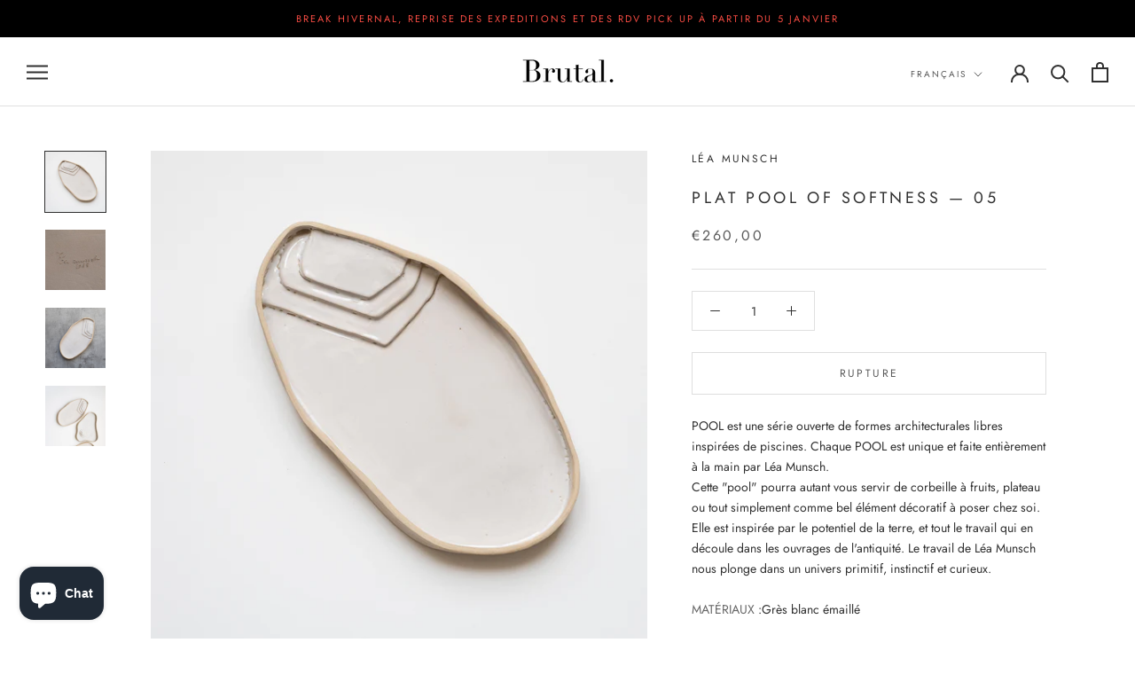

--- FILE ---
content_type: text/html; charset=utf-8
request_url: https://brutalceramics.com/products/plat-pool-of-softness-lea-munsch-05
body_size: 31274
content:
<!doctype html>

<html class="no-js" lang="fr">
  <head>
    <meta charset="utf-8"> 
    <meta http-equiv="X-UA-Compatible" content="IE=edge,chrome=1">
    <meta name="viewport" content="width=device-width, initial-scale=1.0, height=device-height, minimum-scale=1.0, maximum-scale=1.0">
    <meta name="theme-color" content="">

    <title>
      Plat Pool of softness_05 par la céramiste Léa Munsch chez Brutal &ndash; Brutal Ceramics
    </title><meta name="description" content="POOL est une série ouverte de formes architecturales libres inspirées de piscines. Chaque POOL est unique et faite entièrement à la main par Léa Munsch. Léa est inspirée par le potentiel de la terre. Le travail de Léa Munsch nous plonge dans un univers primitif, instinctif et curieux à travers ses créations en céramique."><link rel="canonical" href="https://brutalceramics.com/products/plat-pool-of-softness-lea-munsch-05"><link rel="shortcut icon" href="//brutalceramics.com/cdn/shop/files/fav_icon-2_96x.png?v=1613672501" type="image/png"><meta property="og:type" content="product">
  <meta property="og:title" content="Plat Pool of softness — 05"><meta property="og:image" content="http://brutalceramics.com/cdn/shop/products/lea-munsch-brutal-ceramics-hdc-26.jpg?v=1534610365">
    <meta property="og:image:secure_url" content="https://brutalceramics.com/cdn/shop/products/lea-munsch-brutal-ceramics-hdc-26.jpg?v=1534610365">
    <meta property="og:image:width" content="1070">
    <meta property="og:image:height" content="1070"><meta property="product:price:amount" content="260,00">
  <meta property="product:price:currency" content="EUR"><meta property="og:description" content="POOL est une série ouverte de formes architecturales libres inspirées de piscines. Chaque POOL est unique et faite entièrement à la main par Léa Munsch. Léa est inspirée par le potentiel de la terre. Le travail de Léa Munsch nous plonge dans un univers primitif, instinctif et curieux à travers ses créations en céramique."><meta property="og:url" content="https://brutalceramics.com/products/plat-pool-of-softness-lea-munsch-05">
<meta property="og:site_name" content="Brutal Ceramics"><meta name="twitter:card" content="summary"><meta name="twitter:title" content="Plat Pool of softness — 05">
  <meta name="twitter:description" content="POOL est une série ouverte de formes architecturales libres inspirées de piscines. Chaque POOL est unique et faite entièrement à la main par Léa Munsch. Cette &quot;pool&quot; pourra autant vous servir de corbeille à fruits, plateau ou tout simplement comme bel élément décoratif à poser chez soi. Elle est inspirée par le potentiel de la terre, et tout le travail qui en découle dans les ouvrages de l&#39;antiquité. Le travail de Léa Munsch nous plonge dans un univers primitif, instinctif et curieux.   MATÉRIAUX :Grès blanc émaillé TECHNIQUE : à la plaque EMAIL: Blanc brillant COULEUR: Blanc DIMENSIONS :24cm-30cm, hauteur 3cm environ USAGES ET ENTRETIENS: Micro ondes : NonLave vaisselle : NonFour : Non Alimentaire :  Oui NOTA : Les bord extérieurs ne sont pas émaillés et sont sensibles aux tâches de graisses. Pièce Unique : POOL est une série">
  <meta name="twitter:image" content="https://brutalceramics.com/cdn/shop/products/lea-munsch-brutal-ceramics-hdc-26_600x600_crop_center.jpg?v=1534610365">
    <style>
  @font-face {
  font-family: Jost;
  font-weight: 400;
  font-style: normal;
  font-display: fallback;
  src: url("//brutalceramics.com/cdn/fonts/jost/jost_n4.d47a1b6347ce4a4c9f437608011273009d91f2b7.woff2") format("woff2"),
       url("//brutalceramics.com/cdn/fonts/jost/jost_n4.791c46290e672b3f85c3d1c651ef2efa3819eadd.woff") format("woff");
}

  @font-face {
  font-family: Jost;
  font-weight: 400;
  font-style: normal;
  font-display: fallback;
  src: url("//brutalceramics.com/cdn/fonts/jost/jost_n4.d47a1b6347ce4a4c9f437608011273009d91f2b7.woff2") format("woff2"),
       url("//brutalceramics.com/cdn/fonts/jost/jost_n4.791c46290e672b3f85c3d1c651ef2efa3819eadd.woff") format("woff");
}


  @font-face {
  font-family: Jost;
  font-weight: 700;
  font-style: normal;
  font-display: fallback;
  src: url("//brutalceramics.com/cdn/fonts/jost/jost_n7.921dc18c13fa0b0c94c5e2517ffe06139c3615a3.woff2") format("woff2"),
       url("//brutalceramics.com/cdn/fonts/jost/jost_n7.cbfc16c98c1e195f46c536e775e4e959c5f2f22b.woff") format("woff");
}

  @font-face {
  font-family: Jost;
  font-weight: 400;
  font-style: italic;
  font-display: fallback;
  src: url("//brutalceramics.com/cdn/fonts/jost/jost_i4.b690098389649750ada222b9763d55796c5283a5.woff2") format("woff2"),
       url("//brutalceramics.com/cdn/fonts/jost/jost_i4.fd766415a47e50b9e391ae7ec04e2ae25e7e28b0.woff") format("woff");
}

  @font-face {
  font-family: Jost;
  font-weight: 700;
  font-style: italic;
  font-display: fallback;
  src: url("//brutalceramics.com/cdn/fonts/jost/jost_i7.d8201b854e41e19d7ed9b1a31fe4fe71deea6d3f.woff2") format("woff2"),
       url("//brutalceramics.com/cdn/fonts/jost/jost_i7.eae515c34e26b6c853efddc3fc0c552e0de63757.woff") format("woff");
}


  :root {
    --heading-font-family : Jost, sans-serif;
    --heading-font-weight : 400;
    --heading-font-style  : normal;

    --text-font-family : Jost, sans-serif;
    --text-font-weight : 400;
    --text-font-style  : normal;

    --base-text-font-size   : 14px;
    --default-text-font-size: 14px;--background          : #ffffff;
    --background-rgb      : 255, 255, 255;
    --light-background    : #ffffff;
    --light-background-rgb: 255, 255, 255;
    --heading-color       : #303030;
    --text-color          : #303030;
    --text-color-rgb      : 48, 48, 48;
    --text-color-light    : #595959;
    --text-color-light-rgb: 89, 89, 89;
    --link-color          : #000000;
    --link-color-rgb      : 0, 0, 0;
    --border-color        : #e0e0e0;
    --border-color-rgb    : 224, 224, 224;

    --button-background    : #303030;
    --button-background-rgb: 48, 48, 48;
    --button-text-color    : #ffffff;

    --header-background       : #ffffff;
    --header-heading-color    : #303030;
    --header-light-text-color : #595959;
    --header-border-color     : #e0e0e0;

    --footer-background    : #ffffff;
    --footer-text-color    : #595959;
    --footer-heading-color : #303030;
    --footer-border-color  : #e6e6e6;

    --navigation-background      : #ffffff;
    --navigation-background-rgb  : 255, 255, 255;
    --navigation-text-color      : #303030;
    --navigation-text-color-light: rgba(48, 48, 48, 0.5);
    --navigation-border-color    : rgba(48, 48, 48, 0.25);

    --newsletter-popup-background     : #ffffff;
    --newsletter-popup-text-color     : #303030;
    --newsletter-popup-text-color-rgb : 48, 48, 48;

    --secondary-elements-background       : #ffffff;
    --secondary-elements-background-rgb   : 255, 255, 255;
    --secondary-elements-text-color       : #303030;
    --secondary-elements-text-color-light : rgba(48, 48, 48, 0.5);
    --secondary-elements-border-color     : rgba(48, 48, 48, 0.25);

    --product-sale-price-color    : #f94c43;
    --product-sale-price-color-rgb: 249, 76, 67;
    --product-star-rating: #f6a429;

    /* Shopify related variables */
    --payment-terms-background-color: #ffffff;

    /* Products */

    --horizontal-spacing-four-products-per-row: 60px;
        --horizontal-spacing-two-products-per-row : 60px;

    --vertical-spacing-four-products-per-row: 60px;
        --vertical-spacing-two-products-per-row : 75px;

    /* Animation */
    --drawer-transition-timing: cubic-bezier(0.645, 0.045, 0.355, 1);
    --header-base-height: 80px; /* We set a default for browsers that do not support CSS variables */

    /* Cursors */
    --cursor-zoom-in-svg    : url(//brutalceramics.com/cdn/shop/t/6/assets/cursor-zoom-in.svg?v=169337020044000511451647690727);
    --cursor-zoom-in-2x-svg : url(//brutalceramics.com/cdn/shop/t/6/assets/cursor-zoom-in-2x.svg?v=163885027072013793871647690727);
  }
</style>

<script>
  // IE11 does not have support for CSS variables, so we have to polyfill them
  if (!(((window || {}).CSS || {}).supports && window.CSS.supports('(--a: 0)'))) {
    const script = document.createElement('script');
    script.type = 'text/javascript';
    script.src = 'https://cdn.jsdelivr.net/npm/css-vars-ponyfill@2';
    script.onload = function() {
      cssVars({});
    };

    document.getElementsByTagName('head')[0].appendChild(script);
  }
</script>

    <script>window.performance && window.performance.mark && window.performance.mark('shopify.content_for_header.start');</script><meta name="google-site-verification" content="saBgHkKfFf-d32qROYy0kGoBQfwUyvSwXuV0xdyYHSk">
<meta name="facebook-domain-verification" content="kyqkslccmvjzlxlx34n9vvok967ozb">
<meta id="shopify-digital-wallet" name="shopify-digital-wallet" content="/1746337890/digital_wallets/dialog">
<link rel="alternate" hreflang="x-default" href="https://brutalceramics.com/products/plat-pool-of-softness-lea-munsch-05">
<link rel="alternate" hreflang="fr" href="https://brutalceramics.com/products/plat-pool-of-softness-lea-munsch-05">
<link rel="alternate" hreflang="en" href="https://brutalceramics.com/en/products/plat-pool-of-softness-lea-munsch-05">
<link rel="alternate" type="application/json+oembed" href="https://brutalceramics.com/products/plat-pool-of-softness-lea-munsch-05.oembed">
<script async="async" src="/checkouts/internal/preloads.js?locale=fr-FR"></script>
<script id="shopify-features" type="application/json">{"accessToken":"b4eb7cf5b64d24049e84cb9eeb6330ef","betas":["rich-media-storefront-analytics"],"domain":"brutalceramics.com","predictiveSearch":true,"shopId":1746337890,"locale":"fr"}</script>
<script>var Shopify = Shopify || {};
Shopify.shop = "brutal-ceramics.myshopify.com";
Shopify.locale = "fr";
Shopify.currency = {"active":"EUR","rate":"1.0"};
Shopify.country = "FR";
Shopify.theme = {"name":"Prestige (#14 - SP22)","id":129109360818,"schema_name":"Prestige","schema_version":"5.6.2","theme_store_id":855,"role":"main"};
Shopify.theme.handle = "null";
Shopify.theme.style = {"id":null,"handle":null};
Shopify.cdnHost = "brutalceramics.com/cdn";
Shopify.routes = Shopify.routes || {};
Shopify.routes.root = "/";</script>
<script type="module">!function(o){(o.Shopify=o.Shopify||{}).modules=!0}(window);</script>
<script>!function(o){function n(){var o=[];function n(){o.push(Array.prototype.slice.apply(arguments))}return n.q=o,n}var t=o.Shopify=o.Shopify||{};t.loadFeatures=n(),t.autoloadFeatures=n()}(window);</script>
<script id="shop-js-analytics" type="application/json">{"pageType":"product"}</script>
<script defer="defer" async type="module" src="//brutalceramics.com/cdn/shopifycloud/shop-js/modules/v2/client.init-shop-cart-sync_Lpn8ZOi5.fr.esm.js"></script>
<script defer="defer" async type="module" src="//brutalceramics.com/cdn/shopifycloud/shop-js/modules/v2/chunk.common_X4Hu3kma.esm.js"></script>
<script defer="defer" async type="module" src="//brutalceramics.com/cdn/shopifycloud/shop-js/modules/v2/chunk.modal_BV0V5IrV.esm.js"></script>
<script type="module">
  await import("//brutalceramics.com/cdn/shopifycloud/shop-js/modules/v2/client.init-shop-cart-sync_Lpn8ZOi5.fr.esm.js");
await import("//brutalceramics.com/cdn/shopifycloud/shop-js/modules/v2/chunk.common_X4Hu3kma.esm.js");
await import("//brutalceramics.com/cdn/shopifycloud/shop-js/modules/v2/chunk.modal_BV0V5IrV.esm.js");

  window.Shopify.SignInWithShop?.initShopCartSync?.({"fedCMEnabled":true,"windoidEnabled":true});

</script>
<script>(function() {
  var isLoaded = false;
  function asyncLoad() {
    if (isLoaded) return;
    isLoaded = true;
    var urls = ["https:\/\/chimpstatic.com\/mcjs-connected\/js\/users\/a68ff4c95c9c11dae2e7371f7\/e22cd80ecd1cb307ec52b9774.js?shop=brutal-ceramics.myshopify.com"];
    for (var i = 0; i < urls.length; i++) {
      var s = document.createElement('script');
      s.type = 'text/javascript';
      s.async = true;
      s.src = urls[i];
      var x = document.getElementsByTagName('script')[0];
      x.parentNode.insertBefore(s, x);
    }
  };
  if(window.attachEvent) {
    window.attachEvent('onload', asyncLoad);
  } else {
    window.addEventListener('load', asyncLoad, false);
  }
})();</script>
<script id="__st">var __st={"a":1746337890,"offset":3600,"reqid":"37e5120a-2553-4aa9-96aa-39604673cab1-1769914874","pageurl":"brutalceramics.com\/products\/plat-pool-of-softness-lea-munsch-05","u":"8b345d4c4f97","p":"product","rtyp":"product","rid":1428682342498};</script>
<script>window.ShopifyPaypalV4VisibilityTracking = true;</script>
<script id="captcha-bootstrap">!function(){'use strict';const t='contact',e='account',n='new_comment',o=[[t,t],['blogs',n],['comments',n],[t,'customer']],c=[[e,'customer_login'],[e,'guest_login'],[e,'recover_customer_password'],[e,'create_customer']],r=t=>t.map((([t,e])=>`form[action*='/${t}']:not([data-nocaptcha='true']) input[name='form_type'][value='${e}']`)).join(','),a=t=>()=>t?[...document.querySelectorAll(t)].map((t=>t.form)):[];function s(){const t=[...o],e=r(t);return a(e)}const i='password',u='form_key',d=['recaptcha-v3-token','g-recaptcha-response','h-captcha-response',i],f=()=>{try{return window.sessionStorage}catch{return}},m='__shopify_v',_=t=>t.elements[u];function p(t,e,n=!1){try{const o=window.sessionStorage,c=JSON.parse(o.getItem(e)),{data:r}=function(t){const{data:e,action:n}=t;return t[m]||n?{data:e,action:n}:{data:t,action:n}}(c);for(const[e,n]of Object.entries(r))t.elements[e]&&(t.elements[e].value=n);n&&o.removeItem(e)}catch(o){console.error('form repopulation failed',{error:o})}}const l='form_type',E='cptcha';function T(t){t.dataset[E]=!0}const w=window,h=w.document,L='Shopify',v='ce_forms',y='captcha';let A=!1;((t,e)=>{const n=(g='f06e6c50-85a8-45c8-87d0-21a2b65856fe',I='https://cdn.shopify.com/shopifycloud/storefront-forms-hcaptcha/ce_storefront_forms_captcha_hcaptcha.v1.5.2.iife.js',D={infoText:'Protégé par hCaptcha',privacyText:'Confidentialité',termsText:'Conditions'},(t,e,n)=>{const o=w[L][v],c=o.bindForm;if(c)return c(t,g,e,D).then(n);var r;o.q.push([[t,g,e,D],n]),r=I,A||(h.body.append(Object.assign(h.createElement('script'),{id:'captcha-provider',async:!0,src:r})),A=!0)});var g,I,D;w[L]=w[L]||{},w[L][v]=w[L][v]||{},w[L][v].q=[],w[L][y]=w[L][y]||{},w[L][y].protect=function(t,e){n(t,void 0,e),T(t)},Object.freeze(w[L][y]),function(t,e,n,w,h,L){const[v,y,A,g]=function(t,e,n){const i=e?o:[],u=t?c:[],d=[...i,...u],f=r(d),m=r(i),_=r(d.filter((([t,e])=>n.includes(e))));return[a(f),a(m),a(_),s()]}(w,h,L),I=t=>{const e=t.target;return e instanceof HTMLFormElement?e:e&&e.form},D=t=>v().includes(t);t.addEventListener('submit',(t=>{const e=I(t);if(!e)return;const n=D(e)&&!e.dataset.hcaptchaBound&&!e.dataset.recaptchaBound,o=_(e),c=g().includes(e)&&(!o||!o.value);(n||c)&&t.preventDefault(),c&&!n&&(function(t){try{if(!f())return;!function(t){const e=f();if(!e)return;const n=_(t);if(!n)return;const o=n.value;o&&e.removeItem(o)}(t);const e=Array.from(Array(32),(()=>Math.random().toString(36)[2])).join('');!function(t,e){_(t)||t.append(Object.assign(document.createElement('input'),{type:'hidden',name:u})),t.elements[u].value=e}(t,e),function(t,e){const n=f();if(!n)return;const o=[...t.querySelectorAll(`input[type='${i}']`)].map((({name:t})=>t)),c=[...d,...o],r={};for(const[a,s]of new FormData(t).entries())c.includes(a)||(r[a]=s);n.setItem(e,JSON.stringify({[m]:1,action:t.action,data:r}))}(t,e)}catch(e){console.error('failed to persist form',e)}}(e),e.submit())}));const S=(t,e)=>{t&&!t.dataset[E]&&(n(t,e.some((e=>e===t))),T(t))};for(const o of['focusin','change'])t.addEventListener(o,(t=>{const e=I(t);D(e)&&S(e,y())}));const B=e.get('form_key'),M=e.get(l),P=B&&M;t.addEventListener('DOMContentLoaded',(()=>{const t=y();if(P)for(const e of t)e.elements[l].value===M&&p(e,B);[...new Set([...A(),...v().filter((t=>'true'===t.dataset.shopifyCaptcha))])].forEach((e=>S(e,t)))}))}(h,new URLSearchParams(w.location.search),n,t,e,['guest_login'])})(!0,!0)}();</script>
<script integrity="sha256-4kQ18oKyAcykRKYeNunJcIwy7WH5gtpwJnB7kiuLZ1E=" data-source-attribution="shopify.loadfeatures" defer="defer" src="//brutalceramics.com/cdn/shopifycloud/storefront/assets/storefront/load_feature-a0a9edcb.js" crossorigin="anonymous"></script>
<script data-source-attribution="shopify.dynamic_checkout.dynamic.init">var Shopify=Shopify||{};Shopify.PaymentButton=Shopify.PaymentButton||{isStorefrontPortableWallets:!0,init:function(){window.Shopify.PaymentButton.init=function(){};var t=document.createElement("script");t.src="https://brutalceramics.com/cdn/shopifycloud/portable-wallets/latest/portable-wallets.fr.js",t.type="module",document.head.appendChild(t)}};
</script>
<script data-source-attribution="shopify.dynamic_checkout.buyer_consent">
  function portableWalletsHideBuyerConsent(e){var t=document.getElementById("shopify-buyer-consent"),n=document.getElementById("shopify-subscription-policy-button");t&&n&&(t.classList.add("hidden"),t.setAttribute("aria-hidden","true"),n.removeEventListener("click",e))}function portableWalletsShowBuyerConsent(e){var t=document.getElementById("shopify-buyer-consent"),n=document.getElementById("shopify-subscription-policy-button");t&&n&&(t.classList.remove("hidden"),t.removeAttribute("aria-hidden"),n.addEventListener("click",e))}window.Shopify?.PaymentButton&&(window.Shopify.PaymentButton.hideBuyerConsent=portableWalletsHideBuyerConsent,window.Shopify.PaymentButton.showBuyerConsent=portableWalletsShowBuyerConsent);
</script>
<script data-source-attribution="shopify.dynamic_checkout.cart.bootstrap">document.addEventListener("DOMContentLoaded",(function(){function t(){return document.querySelector("shopify-accelerated-checkout-cart, shopify-accelerated-checkout")}if(t())Shopify.PaymentButton.init();else{new MutationObserver((function(e,n){t()&&(Shopify.PaymentButton.init(),n.disconnect())})).observe(document.body,{childList:!0,subtree:!0})}}));
</script>
<script id='scb4127' type='text/javascript' async='' src='https://brutalceramics.com/cdn/shopifycloud/privacy-banner/storefront-banner.js'></script><link id="shopify-accelerated-checkout-styles" rel="stylesheet" media="screen" href="https://brutalceramics.com/cdn/shopifycloud/portable-wallets/latest/accelerated-checkout-backwards-compat.css" crossorigin="anonymous">
<style id="shopify-accelerated-checkout-cart">
        #shopify-buyer-consent {
  margin-top: 1em;
  display: inline-block;
  width: 100%;
}

#shopify-buyer-consent.hidden {
  display: none;
}

#shopify-subscription-policy-button {
  background: none;
  border: none;
  padding: 0;
  text-decoration: underline;
  font-size: inherit;
  cursor: pointer;
}

#shopify-subscription-policy-button::before {
  box-shadow: none;
}

      </style>

<script>window.performance && window.performance.mark && window.performance.mark('shopify.content_for_header.end');</script>

    <link rel="stylesheet" href="//brutalceramics.com/cdn/shop/t/6/assets/theme.css?v=173608955386344188391647690716">

    <script>// This allows to expose several variables to the global scope, to be used in scripts
      window.theme = {
        pageType: "product",
        moneyFormat: "€{{amount_with_comma_separator}}",
        moneyWithCurrencyFormat: "€{{amount_with_comma_separator}} EUR",
        currencyCodeEnabled: false,
        productImageSize: "natural",
        searchMode: "product,article",
        showPageTransition: false,
        showElementStaggering: true,
        showImageZooming: true
      };

      window.routes = {
        rootUrl: "\/",
        rootUrlWithoutSlash: '',
        cartUrl: "\/cart",
        cartAddUrl: "\/cart\/add",
        cartChangeUrl: "\/cart\/change",
        searchUrl: "\/search",
        productRecommendationsUrl: "\/recommendations\/products"
      };

      window.languages = {
        cartAddNote: "Ajouter une note",
        cartEditNote: "Editer la note",
        productImageLoadingError: "L\u0026#39;image n\u0026#39;a pas pu être chargée. Essayez de recharger la page.",
        productFormAddToCart: "Ajouter au panier",
        productFormUnavailable: "Indisponible",
        productFormSoldOut: "Rupture",
        shippingEstimatorOneResult: "1 option disponible :",
        shippingEstimatorMoreResults: "{{count}} options disponibles :",
        shippingEstimatorNoResults: "Nous ne livrons pas à cette adresse."
      };

      window.lazySizesConfig = {
        loadHidden: false,
        hFac: 0.5,
        expFactor: 2,
        ricTimeout: 150,
        lazyClass: 'Image--lazyLoad',
        loadingClass: 'Image--lazyLoading',
        loadedClass: 'Image--lazyLoaded'
      };

      document.documentElement.className = document.documentElement.className.replace('no-js', 'js');
      document.documentElement.style.setProperty('--window-height', window.innerHeight + 'px');

      // We do a quick detection of some features (we could use Modernizr but for so little...)
      (function() {
        document.documentElement.className += ((window.CSS && window.CSS.supports('(position: sticky) or (position: -webkit-sticky)')) ? ' supports-sticky' : ' no-supports-sticky');
        document.documentElement.className += (window.matchMedia('(-moz-touch-enabled: 1), (hover: none)')).matches ? ' no-supports-hover' : ' supports-hover';
      }());

      
    </script>

    <script src="//brutalceramics.com/cdn/shop/t/6/assets/lazysizes.min.js?v=174358363404432586981647690714" async></script><script src="//brutalceramics.com/cdn/shop/t/6/assets/libs.min.js?v=26178543184394469741647690715" defer></script>
    <script src="//brutalceramics.com/cdn/shop/t/6/assets/theme.js?v=116291210821653663351647690717" defer></script>
    <script src="//brutalceramics.com/cdn/shop/t/6/assets/custom.js?v=183944157590872491501647690713" defer></script>

    <script>
      (function () {
        window.onpageshow = function() {
          if (window.theme.showPageTransition) {
            var pageTransition = document.querySelector('.PageTransition');

            if (pageTransition) {
              pageTransition.style.visibility = 'visible';
              pageTransition.style.opacity = '0';
            }
          }

          // When the page is loaded from the cache, we have to reload the cart content
          document.documentElement.dispatchEvent(new CustomEvent('cart:refresh', {
            bubbles: true
          }));
        };
      })();
    </script>

    
  <script type="application/ld+json">
  {
    "@context": "http://schema.org",
    "@type": "Product",
    "offers": [{
          "@type": "Offer",
          "name": "Default Title",
          "availability":"https://schema.org/OutOfStock",
          "price": 260.0,
          "priceCurrency": "EUR",
          "priceValidUntil": "2026-02-11","sku": "MUNL-OBJ-POOL-05","url": "/products/plat-pool-of-softness-lea-munsch-05?variant=12774943457378"
        }
],
    "brand": {
      "name": "Léa Munsch"
    },
    "name": "Plat Pool of softness — 05",
    "description": "\nPOOL est une série ouverte de formes architecturales libres inspirées de piscines. Chaque POOL est unique et faite entièrement à la main par Léa Munsch. \n\nCette \"pool\" pourra autant vous servir de corbeille à fruits, plateau ou tout simplement comme bel élément décoratif à poser chez soi.\n\nElle est inspirée par le potentiel de la terre, et tout le travail qui en découle dans les ouvrages de l'antiquité. Le travail de Léa Munsch nous plonge dans un univers primitif, instinctif et curieux.\n \n\nMATÉRIAUX :Grès blanc émaillé\nTECHNIQUE : à la plaque\nEMAIL: Blanc brillant\nCOULEUR: Blanc\nDIMENSIONS :24cm-30cm, hauteur 3cm environ\nUSAGES ET ENTRETIENS:\nMicro ondes : NonLave vaisselle : NonFour : Non Alimentaire :  Oui\n\n\n\n\n\n\n\nNOTA :  \n\nLes bord extérieurs ne sont pas émaillés et sont sensibles aux tâches de graisses.\n\n\n Pièce Unique : POOL est une série ouverte de formes architecturales libres inspirées de piscines. Chaque POOL est unique et faite entièrement à la main.\n",
    "category": "Objets",
    "url": "/products/plat-pool-of-softness-lea-munsch-05",
    "sku": "MUNL-OBJ-POOL-05",
    "image": {
      "@type": "ImageObject",
      "url": "https://brutalceramics.com/cdn/shop/products/lea-munsch-brutal-ceramics-hdc-26_1024x.jpg?v=1534610365",
      "image": "https://brutalceramics.com/cdn/shop/products/lea-munsch-brutal-ceramics-hdc-26_1024x.jpg?v=1534610365",
      "name": "Pool of softness, pièce unique conçue par Léa Munsch, céramiste à Paris.",
      "width": "1024",
      "height": "1024"
    }
  }
  </script>



  <script type="application/ld+json">
  {
    "@context": "http://schema.org",
    "@type": "BreadcrumbList",
  "itemListElement": [{
      "@type": "ListItem",
      "position": 1,
      "name": "Accueil",
      "item": "https://brutalceramics.com"
    },{
          "@type": "ListItem",
          "position": 2,
          "name": "Plat Pool of softness — 05",
          "item": "https://brutalceramics.com/products/plat-pool-of-softness-lea-munsch-05"
        }]
  }
  </script>

  <script src="https://cdn.shopify.com/extensions/e8878072-2f6b-4e89-8082-94b04320908d/inbox-1254/assets/inbox-chat-loader.js" type="text/javascript" defer="defer"></script>
<link href="https://monorail-edge.shopifysvc.com" rel="dns-prefetch">
<script>(function(){if ("sendBeacon" in navigator && "performance" in window) {try {var session_token_from_headers = performance.getEntriesByType('navigation')[0].serverTiming.find(x => x.name == '_s').description;} catch {var session_token_from_headers = undefined;}var session_cookie_matches = document.cookie.match(/_shopify_s=([^;]*)/);var session_token_from_cookie = session_cookie_matches && session_cookie_matches.length === 2 ? session_cookie_matches[1] : "";var session_token = session_token_from_headers || session_token_from_cookie || "";function handle_abandonment_event(e) {var entries = performance.getEntries().filter(function(entry) {return /monorail-edge.shopifysvc.com/.test(entry.name);});if (!window.abandonment_tracked && entries.length === 0) {window.abandonment_tracked = true;var currentMs = Date.now();var navigation_start = performance.timing.navigationStart;var payload = {shop_id: 1746337890,url: window.location.href,navigation_start,duration: currentMs - navigation_start,session_token,page_type: "product"};window.navigator.sendBeacon("https://monorail-edge.shopifysvc.com/v1/produce", JSON.stringify({schema_id: "online_store_buyer_site_abandonment/1.1",payload: payload,metadata: {event_created_at_ms: currentMs,event_sent_at_ms: currentMs}}));}}window.addEventListener('pagehide', handle_abandonment_event);}}());</script>
<script id="web-pixels-manager-setup">(function e(e,d,r,n,o){if(void 0===o&&(o={}),!Boolean(null===(a=null===(i=window.Shopify)||void 0===i?void 0:i.analytics)||void 0===a?void 0:a.replayQueue)){var i,a;window.Shopify=window.Shopify||{};var t=window.Shopify;t.analytics=t.analytics||{};var s=t.analytics;s.replayQueue=[],s.publish=function(e,d,r){return s.replayQueue.push([e,d,r]),!0};try{self.performance.mark("wpm:start")}catch(e){}var l=function(){var e={modern:/Edge?\/(1{2}[4-9]|1[2-9]\d|[2-9]\d{2}|\d{4,})\.\d+(\.\d+|)|Firefox\/(1{2}[4-9]|1[2-9]\d|[2-9]\d{2}|\d{4,})\.\d+(\.\d+|)|Chrom(ium|e)\/(9{2}|\d{3,})\.\d+(\.\d+|)|(Maci|X1{2}).+ Version\/(15\.\d+|(1[6-9]|[2-9]\d|\d{3,})\.\d+)([,.]\d+|)( \(\w+\)|)( Mobile\/\w+|) Safari\/|Chrome.+OPR\/(9{2}|\d{3,})\.\d+\.\d+|(CPU[ +]OS|iPhone[ +]OS|CPU[ +]iPhone|CPU IPhone OS|CPU iPad OS)[ +]+(15[._]\d+|(1[6-9]|[2-9]\d|\d{3,})[._]\d+)([._]\d+|)|Android:?[ /-](13[3-9]|1[4-9]\d|[2-9]\d{2}|\d{4,})(\.\d+|)(\.\d+|)|Android.+Firefox\/(13[5-9]|1[4-9]\d|[2-9]\d{2}|\d{4,})\.\d+(\.\d+|)|Android.+Chrom(ium|e)\/(13[3-9]|1[4-9]\d|[2-9]\d{2}|\d{4,})\.\d+(\.\d+|)|SamsungBrowser\/([2-9]\d|\d{3,})\.\d+/,legacy:/Edge?\/(1[6-9]|[2-9]\d|\d{3,})\.\d+(\.\d+|)|Firefox\/(5[4-9]|[6-9]\d|\d{3,})\.\d+(\.\d+|)|Chrom(ium|e)\/(5[1-9]|[6-9]\d|\d{3,})\.\d+(\.\d+|)([\d.]+$|.*Safari\/(?![\d.]+ Edge\/[\d.]+$))|(Maci|X1{2}).+ Version\/(10\.\d+|(1[1-9]|[2-9]\d|\d{3,})\.\d+)([,.]\d+|)( \(\w+\)|)( Mobile\/\w+|) Safari\/|Chrome.+OPR\/(3[89]|[4-9]\d|\d{3,})\.\d+\.\d+|(CPU[ +]OS|iPhone[ +]OS|CPU[ +]iPhone|CPU IPhone OS|CPU iPad OS)[ +]+(10[._]\d+|(1[1-9]|[2-9]\d|\d{3,})[._]\d+)([._]\d+|)|Android:?[ /-](13[3-9]|1[4-9]\d|[2-9]\d{2}|\d{4,})(\.\d+|)(\.\d+|)|Mobile Safari.+OPR\/([89]\d|\d{3,})\.\d+\.\d+|Android.+Firefox\/(13[5-9]|1[4-9]\d|[2-9]\d{2}|\d{4,})\.\d+(\.\d+|)|Android.+Chrom(ium|e)\/(13[3-9]|1[4-9]\d|[2-9]\d{2}|\d{4,})\.\d+(\.\d+|)|Android.+(UC? ?Browser|UCWEB|U3)[ /]?(15\.([5-9]|\d{2,})|(1[6-9]|[2-9]\d|\d{3,})\.\d+)\.\d+|SamsungBrowser\/(5\.\d+|([6-9]|\d{2,})\.\d+)|Android.+MQ{2}Browser\/(14(\.(9|\d{2,})|)|(1[5-9]|[2-9]\d|\d{3,})(\.\d+|))(\.\d+|)|K[Aa][Ii]OS\/(3\.\d+|([4-9]|\d{2,})\.\d+)(\.\d+|)/},d=e.modern,r=e.legacy,n=navigator.userAgent;return n.match(d)?"modern":n.match(r)?"legacy":"unknown"}(),u="modern"===l?"modern":"legacy",c=(null!=n?n:{modern:"",legacy:""})[u],f=function(e){return[e.baseUrl,"/wpm","/b",e.hashVersion,"modern"===e.buildTarget?"m":"l",".js"].join("")}({baseUrl:d,hashVersion:r,buildTarget:u}),m=function(e){var d=e.version,r=e.bundleTarget,n=e.surface,o=e.pageUrl,i=e.monorailEndpoint;return{emit:function(e){var a=e.status,t=e.errorMsg,s=(new Date).getTime(),l=JSON.stringify({metadata:{event_sent_at_ms:s},events:[{schema_id:"web_pixels_manager_load/3.1",payload:{version:d,bundle_target:r,page_url:o,status:a,surface:n,error_msg:t},metadata:{event_created_at_ms:s}}]});if(!i)return console&&console.warn&&console.warn("[Web Pixels Manager] No Monorail endpoint provided, skipping logging."),!1;try{return self.navigator.sendBeacon.bind(self.navigator)(i,l)}catch(e){}var u=new XMLHttpRequest;try{return u.open("POST",i,!0),u.setRequestHeader("Content-Type","text/plain"),u.send(l),!0}catch(e){return console&&console.warn&&console.warn("[Web Pixels Manager] Got an unhandled error while logging to Monorail."),!1}}}}({version:r,bundleTarget:l,surface:e.surface,pageUrl:self.location.href,monorailEndpoint:e.monorailEndpoint});try{o.browserTarget=l,function(e){var d=e.src,r=e.async,n=void 0===r||r,o=e.onload,i=e.onerror,a=e.sri,t=e.scriptDataAttributes,s=void 0===t?{}:t,l=document.createElement("script"),u=document.querySelector("head"),c=document.querySelector("body");if(l.async=n,l.src=d,a&&(l.integrity=a,l.crossOrigin="anonymous"),s)for(var f in s)if(Object.prototype.hasOwnProperty.call(s,f))try{l.dataset[f]=s[f]}catch(e){}if(o&&l.addEventListener("load",o),i&&l.addEventListener("error",i),u)u.appendChild(l);else{if(!c)throw new Error("Did not find a head or body element to append the script");c.appendChild(l)}}({src:f,async:!0,onload:function(){if(!function(){var e,d;return Boolean(null===(d=null===(e=window.Shopify)||void 0===e?void 0:e.analytics)||void 0===d?void 0:d.initialized)}()){var d=window.webPixelsManager.init(e)||void 0;if(d){var r=window.Shopify.analytics;r.replayQueue.forEach((function(e){var r=e[0],n=e[1],o=e[2];d.publishCustomEvent(r,n,o)})),r.replayQueue=[],r.publish=d.publishCustomEvent,r.visitor=d.visitor,r.initialized=!0}}},onerror:function(){return m.emit({status:"failed",errorMsg:"".concat(f," has failed to load")})},sri:function(e){var d=/^sha384-[A-Za-z0-9+/=]+$/;return"string"==typeof e&&d.test(e)}(c)?c:"",scriptDataAttributes:o}),m.emit({status:"loading"})}catch(e){m.emit({status:"failed",errorMsg:(null==e?void 0:e.message)||"Unknown error"})}}})({shopId: 1746337890,storefrontBaseUrl: "https://brutalceramics.com",extensionsBaseUrl: "https://extensions.shopifycdn.com/cdn/shopifycloud/web-pixels-manager",monorailEndpoint: "https://monorail-edge.shopifysvc.com/unstable/produce_batch",surface: "storefront-renderer",enabledBetaFlags: ["2dca8a86"],webPixelsConfigList: [{"id":"1135870289","configuration":"{\"config\":\"{\\\"pixel_id\\\":\\\"G-K0VYBRX1EY\\\",\\\"gtag_events\\\":[{\\\"type\\\":\\\"purchase\\\",\\\"action_label\\\":\\\"G-K0VYBRX1EY\\\"},{\\\"type\\\":\\\"page_view\\\",\\\"action_label\\\":\\\"G-K0VYBRX1EY\\\"},{\\\"type\\\":\\\"view_item\\\",\\\"action_label\\\":\\\"G-K0VYBRX1EY\\\"},{\\\"type\\\":\\\"search\\\",\\\"action_label\\\":\\\"G-K0VYBRX1EY\\\"},{\\\"type\\\":\\\"add_to_cart\\\",\\\"action_label\\\":\\\"G-K0VYBRX1EY\\\"},{\\\"type\\\":\\\"begin_checkout\\\",\\\"action_label\\\":\\\"G-K0VYBRX1EY\\\"},{\\\"type\\\":\\\"add_payment_info\\\",\\\"action_label\\\":\\\"G-K0VYBRX1EY\\\"}],\\\"enable_monitoring_mode\\\":false}\"}","eventPayloadVersion":"v1","runtimeContext":"OPEN","scriptVersion":"b2a88bafab3e21179ed38636efcd8a93","type":"APP","apiClientId":1780363,"privacyPurposes":[],"dataSharingAdjustments":{"protectedCustomerApprovalScopes":["read_customer_address","read_customer_email","read_customer_name","read_customer_personal_data","read_customer_phone"]}},{"id":"417628497","configuration":"{\"pixel_id\":\"286575466222839\",\"pixel_type\":\"facebook_pixel\",\"metaapp_system_user_token\":\"-\"}","eventPayloadVersion":"v1","runtimeContext":"OPEN","scriptVersion":"ca16bc87fe92b6042fbaa3acc2fbdaa6","type":"APP","apiClientId":2329312,"privacyPurposes":["ANALYTICS","MARKETING","SALE_OF_DATA"],"dataSharingAdjustments":{"protectedCustomerApprovalScopes":["read_customer_address","read_customer_email","read_customer_name","read_customer_personal_data","read_customer_phone"]}},{"id":"176226641","configuration":"{\"tagID\":\"2614309324780\"}","eventPayloadVersion":"v1","runtimeContext":"STRICT","scriptVersion":"18031546ee651571ed29edbe71a3550b","type":"APP","apiClientId":3009811,"privacyPurposes":["ANALYTICS","MARKETING","SALE_OF_DATA"],"dataSharingAdjustments":{"protectedCustomerApprovalScopes":["read_customer_address","read_customer_email","read_customer_name","read_customer_personal_data","read_customer_phone"]}},{"id":"shopify-app-pixel","configuration":"{}","eventPayloadVersion":"v1","runtimeContext":"STRICT","scriptVersion":"0450","apiClientId":"shopify-pixel","type":"APP","privacyPurposes":["ANALYTICS","MARKETING"]},{"id":"shopify-custom-pixel","eventPayloadVersion":"v1","runtimeContext":"LAX","scriptVersion":"0450","apiClientId":"shopify-pixel","type":"CUSTOM","privacyPurposes":["ANALYTICS","MARKETING"]}],isMerchantRequest: false,initData: {"shop":{"name":"Brutal Ceramics","paymentSettings":{"currencyCode":"EUR"},"myshopifyDomain":"brutal-ceramics.myshopify.com","countryCode":"FR","storefrontUrl":"https:\/\/brutalceramics.com"},"customer":null,"cart":null,"checkout":null,"productVariants":[{"price":{"amount":260.0,"currencyCode":"EUR"},"product":{"title":"Plat Pool of softness — 05","vendor":"Léa Munsch","id":"1428682342498","untranslatedTitle":"Plat Pool of softness — 05","url":"\/products\/plat-pool-of-softness-lea-munsch-05","type":"Objets"},"id":"12774943457378","image":{"src":"\/\/brutalceramics.com\/cdn\/shop\/products\/lea-munsch-brutal-ceramics-hdc-26.jpg?v=1534610365"},"sku":"MUNL-OBJ-POOL-05","title":"Default Title","untranslatedTitle":"Default Title"}],"purchasingCompany":null},},"https://brutalceramics.com/cdn","1d2a099fw23dfb22ep557258f5m7a2edbae",{"modern":"","legacy":""},{"shopId":"1746337890","storefrontBaseUrl":"https:\/\/brutalceramics.com","extensionBaseUrl":"https:\/\/extensions.shopifycdn.com\/cdn\/shopifycloud\/web-pixels-manager","surface":"storefront-renderer","enabledBetaFlags":"[\"2dca8a86\"]","isMerchantRequest":"false","hashVersion":"1d2a099fw23dfb22ep557258f5m7a2edbae","publish":"custom","events":"[[\"page_viewed\",{}],[\"product_viewed\",{\"productVariant\":{\"price\":{\"amount\":260.0,\"currencyCode\":\"EUR\"},\"product\":{\"title\":\"Plat Pool of softness — 05\",\"vendor\":\"Léa Munsch\",\"id\":\"1428682342498\",\"untranslatedTitle\":\"Plat Pool of softness — 05\",\"url\":\"\/products\/plat-pool-of-softness-lea-munsch-05\",\"type\":\"Objets\"},\"id\":\"12774943457378\",\"image\":{\"src\":\"\/\/brutalceramics.com\/cdn\/shop\/products\/lea-munsch-brutal-ceramics-hdc-26.jpg?v=1534610365\"},\"sku\":\"MUNL-OBJ-POOL-05\",\"title\":\"Default Title\",\"untranslatedTitle\":\"Default Title\"}}]]"});</script><script>
  window.ShopifyAnalytics = window.ShopifyAnalytics || {};
  window.ShopifyAnalytics.meta = window.ShopifyAnalytics.meta || {};
  window.ShopifyAnalytics.meta.currency = 'EUR';
  var meta = {"product":{"id":1428682342498,"gid":"gid:\/\/shopify\/Product\/1428682342498","vendor":"Léa Munsch","type":"Objets","handle":"plat-pool-of-softness-lea-munsch-05","variants":[{"id":12774943457378,"price":26000,"name":"Plat Pool of softness — 05","public_title":null,"sku":"MUNL-OBJ-POOL-05"}],"remote":false},"page":{"pageType":"product","resourceType":"product","resourceId":1428682342498,"requestId":"37e5120a-2553-4aa9-96aa-39604673cab1-1769914874"}};
  for (var attr in meta) {
    window.ShopifyAnalytics.meta[attr] = meta[attr];
  }
</script>
<script class="analytics">
  (function () {
    var customDocumentWrite = function(content) {
      var jquery = null;

      if (window.jQuery) {
        jquery = window.jQuery;
      } else if (window.Checkout && window.Checkout.$) {
        jquery = window.Checkout.$;
      }

      if (jquery) {
        jquery('body').append(content);
      }
    };

    var hasLoggedConversion = function(token) {
      if (token) {
        return document.cookie.indexOf('loggedConversion=' + token) !== -1;
      }
      return false;
    }

    var setCookieIfConversion = function(token) {
      if (token) {
        var twoMonthsFromNow = new Date(Date.now());
        twoMonthsFromNow.setMonth(twoMonthsFromNow.getMonth() + 2);

        document.cookie = 'loggedConversion=' + token + '; expires=' + twoMonthsFromNow;
      }
    }

    var trekkie = window.ShopifyAnalytics.lib = window.trekkie = window.trekkie || [];
    if (trekkie.integrations) {
      return;
    }
    trekkie.methods = [
      'identify',
      'page',
      'ready',
      'track',
      'trackForm',
      'trackLink'
    ];
    trekkie.factory = function(method) {
      return function() {
        var args = Array.prototype.slice.call(arguments);
        args.unshift(method);
        trekkie.push(args);
        return trekkie;
      };
    };
    for (var i = 0; i < trekkie.methods.length; i++) {
      var key = trekkie.methods[i];
      trekkie[key] = trekkie.factory(key);
    }
    trekkie.load = function(config) {
      trekkie.config = config || {};
      trekkie.config.initialDocumentCookie = document.cookie;
      var first = document.getElementsByTagName('script')[0];
      var script = document.createElement('script');
      script.type = 'text/javascript';
      script.onerror = function(e) {
        var scriptFallback = document.createElement('script');
        scriptFallback.type = 'text/javascript';
        scriptFallback.onerror = function(error) {
                var Monorail = {
      produce: function produce(monorailDomain, schemaId, payload) {
        var currentMs = new Date().getTime();
        var event = {
          schema_id: schemaId,
          payload: payload,
          metadata: {
            event_created_at_ms: currentMs,
            event_sent_at_ms: currentMs
          }
        };
        return Monorail.sendRequest("https://" + monorailDomain + "/v1/produce", JSON.stringify(event));
      },
      sendRequest: function sendRequest(endpointUrl, payload) {
        // Try the sendBeacon API
        if (window && window.navigator && typeof window.navigator.sendBeacon === 'function' && typeof window.Blob === 'function' && !Monorail.isIos12()) {
          var blobData = new window.Blob([payload], {
            type: 'text/plain'
          });

          if (window.navigator.sendBeacon(endpointUrl, blobData)) {
            return true;
          } // sendBeacon was not successful

        } // XHR beacon

        var xhr = new XMLHttpRequest();

        try {
          xhr.open('POST', endpointUrl);
          xhr.setRequestHeader('Content-Type', 'text/plain');
          xhr.send(payload);
        } catch (e) {
          console.log(e);
        }

        return false;
      },
      isIos12: function isIos12() {
        return window.navigator.userAgent.lastIndexOf('iPhone; CPU iPhone OS 12_') !== -1 || window.navigator.userAgent.lastIndexOf('iPad; CPU OS 12_') !== -1;
      }
    };
    Monorail.produce('monorail-edge.shopifysvc.com',
      'trekkie_storefront_load_errors/1.1',
      {shop_id: 1746337890,
      theme_id: 129109360818,
      app_name: "storefront",
      context_url: window.location.href,
      source_url: "//brutalceramics.com/cdn/s/trekkie.storefront.c59ea00e0474b293ae6629561379568a2d7c4bba.min.js"});

        };
        scriptFallback.async = true;
        scriptFallback.src = '//brutalceramics.com/cdn/s/trekkie.storefront.c59ea00e0474b293ae6629561379568a2d7c4bba.min.js';
        first.parentNode.insertBefore(scriptFallback, first);
      };
      script.async = true;
      script.src = '//brutalceramics.com/cdn/s/trekkie.storefront.c59ea00e0474b293ae6629561379568a2d7c4bba.min.js';
      first.parentNode.insertBefore(script, first);
    };
    trekkie.load(
      {"Trekkie":{"appName":"storefront","development":false,"defaultAttributes":{"shopId":1746337890,"isMerchantRequest":null,"themeId":129109360818,"themeCityHash":"5876145369966866733","contentLanguage":"fr","currency":"EUR","eventMetadataId":"a24d8176-d269-49af-9a18-09b23badcf47"},"isServerSideCookieWritingEnabled":true,"monorailRegion":"shop_domain","enabledBetaFlags":["65f19447","b5387b81"]},"Session Attribution":{},"S2S":{"facebookCapiEnabled":true,"source":"trekkie-storefront-renderer","apiClientId":580111}}
    );

    var loaded = false;
    trekkie.ready(function() {
      if (loaded) return;
      loaded = true;

      window.ShopifyAnalytics.lib = window.trekkie;

      var originalDocumentWrite = document.write;
      document.write = customDocumentWrite;
      try { window.ShopifyAnalytics.merchantGoogleAnalytics.call(this); } catch(error) {};
      document.write = originalDocumentWrite;

      window.ShopifyAnalytics.lib.page(null,{"pageType":"product","resourceType":"product","resourceId":1428682342498,"requestId":"37e5120a-2553-4aa9-96aa-39604673cab1-1769914874","shopifyEmitted":true});

      var match = window.location.pathname.match(/checkouts\/(.+)\/(thank_you|post_purchase)/)
      var token = match? match[1]: undefined;
      if (!hasLoggedConversion(token)) {
        setCookieIfConversion(token);
        window.ShopifyAnalytics.lib.track("Viewed Product",{"currency":"EUR","variantId":12774943457378,"productId":1428682342498,"productGid":"gid:\/\/shopify\/Product\/1428682342498","name":"Plat Pool of softness — 05","price":"260.00","sku":"MUNL-OBJ-POOL-05","brand":"Léa Munsch","variant":null,"category":"Objets","nonInteraction":true,"remote":false},undefined,undefined,{"shopifyEmitted":true});
      window.ShopifyAnalytics.lib.track("monorail:\/\/trekkie_storefront_viewed_product\/1.1",{"currency":"EUR","variantId":12774943457378,"productId":1428682342498,"productGid":"gid:\/\/shopify\/Product\/1428682342498","name":"Plat Pool of softness — 05","price":"260.00","sku":"MUNL-OBJ-POOL-05","brand":"Léa Munsch","variant":null,"category":"Objets","nonInteraction":true,"remote":false,"referer":"https:\/\/brutalceramics.com\/products\/plat-pool-of-softness-lea-munsch-05"});
      }
    });


        var eventsListenerScript = document.createElement('script');
        eventsListenerScript.async = true;
        eventsListenerScript.src = "//brutalceramics.com/cdn/shopifycloud/storefront/assets/shop_events_listener-3da45d37.js";
        document.getElementsByTagName('head')[0].appendChild(eventsListenerScript);

})();</script>
  <script>
  if (!window.ga || (window.ga && typeof window.ga !== 'function')) {
    window.ga = function ga() {
      (window.ga.q = window.ga.q || []).push(arguments);
      if (window.Shopify && window.Shopify.analytics && typeof window.Shopify.analytics.publish === 'function') {
        window.Shopify.analytics.publish("ga_stub_called", {}, {sendTo: "google_osp_migration"});
      }
      console.error("Shopify's Google Analytics stub called with:", Array.from(arguments), "\nSee https://help.shopify.com/manual/promoting-marketing/pixels/pixel-migration#google for more information.");
    };
    if (window.Shopify && window.Shopify.analytics && typeof window.Shopify.analytics.publish === 'function') {
      window.Shopify.analytics.publish("ga_stub_initialized", {}, {sendTo: "google_osp_migration"});
    }
  }
</script>
<script
  defer
  src="https://brutalceramics.com/cdn/shopifycloud/perf-kit/shopify-perf-kit-3.1.0.min.js"
  data-application="storefront-renderer"
  data-shop-id="1746337890"
  data-render-region="gcp-us-east1"
  data-page-type="product"
  data-theme-instance-id="129109360818"
  data-theme-name="Prestige"
  data-theme-version="5.6.2"
  data-monorail-region="shop_domain"
  data-resource-timing-sampling-rate="10"
  data-shs="true"
  data-shs-beacon="true"
  data-shs-export-with-fetch="true"
  data-shs-logs-sample-rate="1"
  data-shs-beacon-endpoint="https://brutalceramics.com/api/collect"
></script>
</head><body class="prestige--v4 features--heading-small features--heading-uppercase features--show-button-transition features--show-image-zooming features--show-element-staggering  template-product"><svg class="u-visually-hidden">
      <linearGradient id="rating-star-gradient-half">
        <stop offset="50%" stop-color="var(--product-star-rating)" />
        <stop offset="50%" stop-color="var(--text-color-light)" />
      </linearGradient>
    </svg>

    <a class="PageSkipLink u-visually-hidden" href="#main">Aller au contenu</a>
    <span class="LoadingBar"></span>
    <div class="PageOverlay"></div><div id="shopify-section-popup" class="shopify-section"></div>
    <div id="shopify-section-sidebar-menu" class="shopify-section"><section id="sidebar-menu" class="SidebarMenu Drawer Drawer--small Drawer--fromLeft" aria-hidden="true" data-section-id="sidebar-menu" data-section-type="sidebar-menu">
    <header class="Drawer__Header" data-drawer-animated-left>
      <button class="Drawer__Close Icon-Wrapper--clickable" data-action="close-drawer" data-drawer-id="sidebar-menu" aria-label="Fermer la navigation"><svg class="Icon Icon--close " role="presentation" viewBox="0 0 16 14">
      <path d="M15 0L1 14m14 0L1 0" stroke="currentColor" fill="none" fill-rule="evenodd"></path>
    </svg></button>
    </header>

    <div class="Drawer__Content">
      <div class="Drawer__Main" data-drawer-animated-left data-scrollable>
        <div class="Drawer__Container">
          <nav class="SidebarMenu__Nav SidebarMenu__Nav--primary" aria-label="Navigation latérale"><div class="Collapsible"><a href="/" class="Collapsible__Button Heading Link Link--primary u-h6">Accueil</a></div><div class="Collapsible"><a href="/collections/collection-w25" class="Collapsible__Button Heading Link Link--primary u-h6">Nouvelle collection</a></div><div class="Collapsible"><button class="Collapsible__Button Heading u-h6" data-action="toggle-collapsible" aria-expanded="false">PRODUITS<span class="Collapsible__Plus"></span>
                  </button>

                  <div class="Collapsible__Inner">
                    <div class="Collapsible__Content"><div class="Collapsible"><a href="/collections/produits-disponibles" class="Collapsible__Button Heading Text--subdued Link Link--primary u-h7">Tous les produits</a></div><div class="Collapsible"><a href="/collections/accessoires-disponibles" class="Collapsible__Button Heading Text--subdued Link Link--primary u-h7">Accessoires</a></div><div class="Collapsible"><a href="/collections/assiettes-disponibles" class="Collapsible__Button Heading Text--subdued Link Link--primary u-h7">Assiettes</a></div><div class="Collapsible"><a href="/collections/bols-disponibles" class="Collapsible__Button Heading Text--subdued Link Link--primary u-h7">Bols</a></div><div class="Collapsible"><a href="/collections/bougies-bougeoires-disponibles" class="Collapsible__Button Heading Text--subdued Link Link--primary u-h7">Bougies-Bougeoires</a></div><div class="Collapsible"><a href="/collections/mugs-tasses-disponibles" class="Collapsible__Button Heading Text--subdued Link Link--primary u-h7">Mugs &amp; Tasses</a></div><div class="Collapsible"><a href="/collections/objets-disponibles" class="Collapsible__Button Heading Text--subdued Link Link--primary u-h7">Objets</a></div><div class="Collapsible"><a href="/collections/plats-disponibles" class="Collapsible__Button Heading Text--subdued Link Link--primary u-h7">Plats</a></div><div class="Collapsible"><a href="/collections/pots-disponibles" class="Collapsible__Button Heading Text--subdued Link Link--primary u-h7">Pots</a></div><div class="Collapsible"><a href="/collections/theieres-cafes-disponibles" class="Collapsible__Button Heading Text--subdued Link Link--primary u-h7">Théières &amp; cafés</a></div><div class="Collapsible"><a href="/collections/vases-disponibles" class="Collapsible__Button Heading Text--subdued Link Link--primary u-h7">Vases</a></div><div class="Collapsible"><a href="/products/carte-cadeau" class="Collapsible__Button Heading Text--subdued Link Link--primary u-h7">CARTE CADEAU</a></div></div>
                  </div></div><div class="Collapsible"><button class="Collapsible__Button Heading u-h6" data-action="toggle-collapsible" aria-expanded="false">PAR ARTISANS/MARQUES<span class="Collapsible__Plus"></span>
                  </button>

                  <div class="Collapsible__Inner">
                    <div class="Collapsible__Content"><div class="Collapsible"><a href="/pages/artisans" class="Collapsible__Button Heading Text--subdued Link Link--primary u-h7">Tous les céramistes</a></div><div class="Collapsible"><button class="Collapsible__Button Heading Text--subdued Link--primary u-h7" data-action="toggle-collapsible" aria-expanded="false">AFRIQUE DU SUD<span class="Collapsible__Plus"></span>
                            </button>

                            <div class="Collapsible__Inner">
                              <div class="Collapsible__Content">
                                <ul class="Linklist Linklist--bordered Linklist--spacingLoose"><li class="Linklist__Item">
                                      <a href="/collections/jade-paton-afrique-sud-ceramiste" class="Text--subdued Link Link--primary">Jade Paton</a>
                                    </li></ul>
                              </div>
                            </div></div><div class="Collapsible"><button class="Collapsible__Button Heading Text--subdued Link--primary u-h7" data-action="toggle-collapsible" aria-expanded="false">ALLEMAGNE<span class="Collapsible__Plus"></span>
                            </button>

                            <div class="Collapsible__Inner">
                              <div class="Collapsible__Content">
                                <ul class="Linklist Linklist--bordered Linklist--spacingLoose"><li class="Linklist__Item">
                                      <a href="/collections/antonia-maria-ceramiste" class="Text--subdued Link Link--primary">Antonia Maria</a>
                                    </li><li class="Linklist__Item">
                                      <a href="/collections/helka-ceramics-ceramique" class="Text--subdued Link Link--primary">Helka Ceramics</a>
                                    </li><li class="Linklist__Item">
                                      <a href="/collections/moio-studio-ceramique" class="Text--subdued Link Link--primary">Moïo Studio</a>
                                    </li><li class="Linklist__Item">
                                      <a href="/collections/saga-pottery-ceramiste" class="Text--subdued Link Link--primary">Saga Pottery</a>
                                    </li><li class="Linklist__Item">
                                      <a href="/collections/studio-maals-ceramiste" class="Text--subdued Link Link--primary">Studio Maals</a>
                                    </li><li class="Linklist__Item">
                                      <a href="/collections/suntree-studio-ceramique" class="Text--subdued Link Link--primary">Sun Tree Studio</a>
                                    </li><li class="Linklist__Item">
                                      <a href="/collections/violaine-toth-ceramique" class="Text--subdued Link Link--primary">Violaine Toth</a>
                                    </li><li class="Linklist__Item">
                                      <a href="/collections/yellow-nose-studio-ceramique" class="Text--subdued Link Link--primary">Yellow Nose Studio</a>
                                    </li><li class="Linklist__Item">
                                      <a href="/collections/youkyung-sin-ceramiste" class="Text--subdued Link Link--primary">Youkyung Sin</a>
                                    </li></ul>
                              </div>
                            </div></div><div class="Collapsible"><button class="Collapsible__Button Heading Text--subdued Link--primary u-h7" data-action="toggle-collapsible" aria-expanded="false">ANGLETERRE<span class="Collapsible__Plus"></span>
                            </button>

                            <div class="Collapsible__Inner">
                              <div class="Collapsible__Content">
                                <ul class="Linklist Linklist--bordered Linklist--spacingLoose"><li class="Linklist__Item">
                                      <a href="/collections/anna-jones-ceramiste-uk" class="Text--subdued Link Link--primary">Anna Jones</a>
                                    </li><li class="Linklist__Item">
                                      <a href="/collections/kana-london" class="Text--subdued Link Link--primary">Kana London</a>
                                    </li><li class="Linklist__Item">
                                      <a href="/collections/noe-kuremoto-ceramiste-uk" class="Text--subdued Link Link--primary">Noe Kuremoto</a>
                                    </li><li class="Linklist__Item">
                                      <a href="/collections/atelier-m-londres-ceramiste" class="Text--subdued Link Link--primary">L&#39;atelier M.</a>
                                    </li><li class="Linklist__Item">
                                      <a href="/collections/pottery-west-ceramiste" class="Text--subdued Link Link--primary">Pottery West</a>
                                    </li><li class="Linklist__Item">
                                      <a href="/collections/tonfisk-by-ciona-lee-ceramiste" class="Text--subdued Link Link--primary">Tonfisk by Ciona Lee</a>
                                    </li></ul>
                              </div>
                            </div></div><div class="Collapsible"><button class="Collapsible__Button Heading Text--subdued Link--primary u-h7" data-action="toggle-collapsible" aria-expanded="false">BELGIQUE<span class="Collapsible__Plus"></span>
                            </button>

                            <div class="Collapsible__Inner">
                              <div class="Collapsible__Content">
                                <ul class="Linklist Linklist--bordered Linklist--spacingLoose"><li class="Linklist__Item">
                                      <a href="/collections/anne-marie-peters-ceramique" class="Text--subdued Link Link--primary">Anne Marie Peters</a>
                                    </li><li class="Linklist__Item">
                                      <a href="/collections/atelier-epiney" class="Text--subdued Link Link--primary">Atelier Epiney</a>
                                    </li><li class="Linklist__Item">
                                      <a href="/collections/eva-kengen-ceramiste" class="Text--subdued Link Link--primary">Eva Kengen</a>
                                    </li><li class="Linklist__Item">
                                      <a href="/collections/kim-verbeke-ceramique" class="Text--subdued Link Link--primary">Kim Verbeke</a>
                                    </li><li class="Linklist__Item">
                                      <a href="/collections/sarah-thomas-ceramiques-ceramiste" class="Text--subdued Link Link--primary">Sarah Thomas Céramiques</a>
                                    </li></ul>
                              </div>
                            </div></div><div class="Collapsible"><button class="Collapsible__Button Heading Text--subdued Link--primary u-h7" data-action="toggle-collapsible" aria-expanded="false">DANEMARK<span class="Collapsible__Plus"></span>
                            </button>

                            <div class="Collapsible__Inner">
                              <div class="Collapsible__Content">
                                <ul class="Linklist Linklist--bordered Linklist--spacingLoose"><li class="Linklist__Item">
                                      <a href="/collections/ann-charlotte-ohlsson-ceramiste" class="Text--subdued Link Link--primary">Ann-Charlotte Ohlsson</a>
                                    </li><li class="Linklist__Item">
                                      <a href="/collections/hannah-blackall-smith-danemark" class="Text--subdued Link Link--primary">Hannah Blackall-Smith</a>
                                    </li><li class="Linklist__Item">
                                      <a href="/collections/viki-weiland-ceramiste-danemark" class="Text--subdued Link Link--primary">Viki Weiland</a>
                                    </li></ul>
                              </div>
                            </div></div><div class="Collapsible"><button class="Collapsible__Button Heading Text--subdued Link--primary u-h7" data-action="toggle-collapsible" aria-expanded="false">ESPAGNE<span class="Collapsible__Plus"></span>
                            </button>

                            <div class="Collapsible__Inner">
                              <div class="Collapsible__Content">
                                <ul class="Linklist Linklist--bordered Linklist--spacingLoose"><li class="Linklist__Item">
                                      <a href="/collections/albarello-ceramiste-espagne" class="Text--subdued Link Link--primary">Albarello</a>
                                    </li><li class="Linklist__Item">
                                      <a href="/collections/asterisque-ceramique" class="Text--subdued Link Link--primary">Asterisque</a>
                                    </li><li class="Linklist__Item">
                                      <a href="/collections/canoa-lab-ceramiques" class="Text--subdued Link Link--primary">Canoa Lab</a>
                                    </li><li class="Linklist__Item">
                                      <a href="/collections/estudio-vernis-ceramiste" class="Text--subdued Link Link--primary">Estudio Vernis</a>
                                    </li><li class="Linklist__Item">
                                      <a href="/collections/hoji-ceramics-ceramiste-espagne" class="Text--subdued Link Link--primary">Hoji Ceramics</a>
                                    </li><li class="Linklist__Item">
                                      <a href="/collections/lisa-allegra" class="Text--subdued Link Link--primary">Lisa Allegra</a>
                                    </li><li class="Linklist__Item">
                                      <a href="/collections/maya-carves-ceramiste" class="Text--subdued Link Link--primary">Maya Carves</a>
                                    </li></ul>
                              </div>
                            </div></div><div class="Collapsible"><button class="Collapsible__Button Heading Text--subdued Link--primary u-h7" data-action="toggle-collapsible" aria-expanded="false">GRECE<span class="Collapsible__Plus"></span>
                            </button>

                            <div class="Collapsible__Inner">
                              <div class="Collapsible__Content">
                                <ul class="Linklist Linklist--bordered Linklist--spacingLoose"><li class="Linklist__Item">
                                      <a href="/collections/maru-meleniou-ceramiste" class="Text--subdued Link Link--primary">Maru Meleniou</a>
                                    </li></ul>
                              </div>
                            </div></div><div class="Collapsible"><button class="Collapsible__Button Heading Text--subdued Link--primary u-h7" data-action="toggle-collapsible" aria-expanded="false">FRANCE<span class="Collapsible__Plus"></span>
                            </button>

                            <div class="Collapsible__Inner">
                              <div class="Collapsible__Content">
                                <ul class="Linklist Linklist--bordered Linklist--spacingLoose"><li class="Linklist__Item">
                                      <a href="/collections/albane-trolle-ceramiste" class="Text--subdued Link Link--primary">Albane Trollé</a>
                                    </li><li class="Linklist__Item">
                                      <a href="/collections/alison-thirion-ceramiste" class="Text--subdued Link Link--primary">Alison Thirion</a>
                                    </li><li class="Linklist__Item">
                                      <a href="/collections/aly-ceramics-ceramiste" class="Text--subdued Link Link--primary">Aly Ceramics</a>
                                    </li><li class="Linklist__Item">
                                      <a href="/collections/amande-haeghen-ceramiste" class="Text--subdued Link Link--primary">Amande Haeghen</a>
                                    </li><li class="Linklist__Item">
                                      <a href="/collections/amandine-richard-ceramiste" class="Text--subdued Link Link--primary">Amandine Richard</a>
                                    </li><li class="Linklist__Item">
                                      <a href="/collections/ambre-hervo-ceramiste" class="Text--subdued Link Link--primary">Ambre Hervo</a>
                                    </li><li class="Linklist__Item">
                                      <a href="/collections/a-minima-ceramiste" class="Text--subdued Link Link--primary">A minimâ</a>
                                    </li><li class="Linklist__Item">
                                      <a href="/collections/ap-ceramique-ceramiste" class="Text--subdued Link Link--primary">AP Céramique</a>
                                    </li><li class="Linklist__Item">
                                      <a href="/collections/apollonie-ceramics-ceramiste" class="Text--subdued Link Link--primary">Apollonie Ceramics</a>
                                    </li><li class="Linklist__Item">
                                      <a href="/collections/arielle-de-gasquet-ceramique" class="Text--subdued Link Link--primary">Arielle De Gasquet</a>
                                    </li><li class="Linklist__Item">
                                      <a href="/collections/atelier-anima-ceramiste" class="Text--subdued Link Link--primary">Atelier Anima</a>
                                    </li><li class="Linklist__Item">
                                      <a href="/collections/atelier-leto-ceramiste" class="Text--subdued Link Link--primary">Atelier Leto</a>
                                    </li><li class="Linklist__Item">
                                      <a href="/collections/atelier-mage-ceramiste" class="Text--subdued Link Link--primary">Atelier mage</a>
                                    </li><li class="Linklist__Item">
                                      <a href="/collections/atelier-tsukumogami-ceramique" class="Text--subdued Link Link--primary">Atelier Tsukumogami</a>
                                    </li><li class="Linklist__Item">
                                      <a href="/collections/atelier-setsuko-ceramique" class="Text--subdued Link Link--primary">Atelier Setsuko</a>
                                    </li><li class="Linklist__Item">
                                      <a href="/collections/atelier-sovage-ceramiste" class="Text--subdued Link Link--primary">Atelier Sôvage</a>
                                    </li><li class="Linklist__Item">
                                      <a href="/collections/atelier-vitrac-ceramiste" class="Text--subdued Link Link--primary">Atelier Vitrac</a>
                                    </li><li class="Linklist__Item">
                                      <a href="/collections/benoit-audureau-ceramiste" class="Text--subdued Link Link--primary">Benoit Audureau</a>
                                    </li><li class="Linklist__Item">
                                      <a href="/collections/camille-esnee-ceramiste" class="Text--subdued Link Link--primary">Camille Esnée</a>
                                    </li><li class="Linklist__Item">
                                      <a href="/collections/camille-letoffe-ceramiste" class="Text--subdued Link Link--primary">Camille Létoffé</a>
                                    </li><li class="Linklist__Item">
                                      <a href="/collections/cassandre-bouilly-ceramique" class="Text--subdued Link Link--primary">Cassandre Bouilly</a>
                                    </li><li class="Linklist__Item">
                                      <a href="/collections/catherine-dix-ceramics-ceramique" class="Text--subdued Link Link--primary">Catherine Dix Ceramics</a>
                                    </li><li class="Linklist__Item">
                                      <a href="/collections/celine-fischer-ceramiste" class="Text--subdued Link Link--primary">Celine Fischer</a>
                                    </li><li class="Linklist__Item">
                                      <a href="/collections/charline-robache-ceramiste" class="Text--subdued Link Link--primary">Charline Robache</a>
                                    </li><li class="Linklist__Item">
                                      <a href="/collections/charlotte-lasceve-ceramique" class="Text--subdued Link Link--primary">Charlotte Lascève</a>
                                    </li><li class="Linklist__Item">
                                      <a href="/collections/cica-gomez-ceramiste" class="Text--subdued Link Link--primary">Cica Gomez</a>
                                    </li><li class="Linklist__Item">
                                      <a href="/collections/claire-cosnefroy-ceramiste" class="Text--subdued Link Link--primary">Claire Cosnefroy</a>
                                    </li><li class="Linklist__Item">
                                      <a href="/collections/claire-pain-ceramique" class="Text--subdued Link Link--primary">Claire Pain</a>
                                    </li><li class="Linklist__Item">
                                      <a href="/collections/la-poterie-du-chaillou-ceramique" class="Text--subdued Link Link--primary">Clara Armanet</a>
                                    </li><li class="Linklist__Item">
                                      <a href="/collections/clarina-ceramics-ceramique" class="Text--subdued Link Link--primary">Clarina Ceramics</a>
                                    </li><li class="Linklist__Item">
                                      <a href="/collections/cindy-liao-rasamoelina-ceramiste" class="Text--subdued Link Link--primary">Cindy Liao Rasamoelina</a>
                                    </li><li class="Linklist__Item">
                                      <a href="/collections/cups-cups-cups-katharina-diedrich" class="Text--subdued Link Link--primary">Cups cups cups</a>
                                    </li><li class="Linklist__Item">
                                      <a href="/collections/dauphine-scalbert-ceramiste" class="Text--subdued Link Link--primary">Dauphine Scalbert</a>
                                    </li><li class="Linklist__Item">
                                      <a href="/collections/david-whitehead-ceramiste" class="Text--subdued Link Link--primary">David Whitehead</a>
                                    </li><li class="Linklist__Item">
                                      <a href="/collections/diana-barbosa-ceramiste" class="Text--subdued Link Link--primary">Diana Barbosa</a>
                                    </li><li class="Linklist__Item">
                                      <a href="/collections/diana-prak-ceramiste" class="Text--subdued Link Link--primary">Diana Prak</a>
                                    </li><li class="Linklist__Item">
                                      <a href="/collections/dorothee-juillard-ceramique" class="Text--subdued Link Link--primary">Dorothée Juilliard</a>
                                    </li><li class="Linklist__Item">
                                      <a href="/collections/dunp-ceramiste" class="Text--subdued Link Link--primary">Dunp</a>
                                    </li><li class="Linklist__Item">
                                      <a href="/collections/elea-lelimouzin-ceramiste" class="Text--subdued Link Link--primary">Eléa Lelimouzin</a>
                                    </li><li class="Linklist__Item">
                                      <a href="/collections/ceramiste-elsa-haas" class="Text--subdued Link Link--primary">Elsa Haas</a>
                                    </li><li class="Linklist__Item">
                                      <a href="/collections/emmanuelle-roule-ceramiste" class="Text--subdued Link Link--primary">Emmanuelle Roule</a>
                                    </li><li class="Linklist__Item">
                                      <a href="/collections/essentiel-ceramique-ceramiste" class="Text--subdued Link Link--primary">Essentiel Ceramique</a>
                                    </li><li class="Linklist__Item">
                                      <a href="/collections/eunjung-lee-ceramiste" class="Text--subdued Link Link--primary">Eunjung Lee</a>
                                    </li><li class="Linklist__Item">
                                      <a href="/collections/francoise-chole-ceramiste" class="Text--subdued Link Link--primary">Françoise Cholé</a>
                                    </li><li class="Linklist__Item">
                                      <a href="/collections/gaelle-le-doledec-ceramiste" class="Text--subdued Link Link--primary">Gaëlle Le Doledec</a>
                                    </li><li class="Linklist__Item">
                                      <a href="/collections/gangster-bastille-ceramique" class="Text--subdued Link Link--primary">Gangster Bastille</a>
                                    </li><li class="Linklist__Item">
                                      <a href="/collections/in-girum" class="Text--subdued Link Link--primary">In Girum</a>
                                    </li><li class="Linklist__Item">
                                      <a href="/collections/jerome-hirson-ceramiste" class="Text--subdued Link Link--primary">Jerome Hirson</a>
                                    </li><li class="Linklist__Item">
                                      <a href="/collections/josephine-viot-ceramique" class="Text--subdued Link Link--primary">Joséphine Viot</a>
                                    </li><li class="Linklist__Item">
                                      <a href="/collections/judith-lasry-ceramiste" class="Text--subdued Link Link--primary">Judith Lasry</a>
                                    </li><li class="Linklist__Item">
                                      <a href="/collections/julia-gilles-ceramiste" class="Text--subdued Link Link--primary">Julia Gilles</a>
                                    </li><li class="Linklist__Item">
                                      <a href="/collections/helene-maury-ceramiste" class="Text--subdued Link Link--primary">Hélène Maury</a>
                                    </li><li class="Linklist__Item">
                                      <a href="/collections/heloise-bariol-ceramiste" class="Text--subdued Link Link--primary">Héloïse Bariol</a>
                                    </li><li class="Linklist__Item">
                                      <a href="/collections/hortense-montarnal-ceramiste" class="Text--subdued Link Link--primary">Hortense Montarnal</a>
                                    </li><li class="Linklist__Item">
                                      <a href="/collections/katia-soussan-ceramiste" class="Text--subdued Link Link--primary">Katia Soussan</a>
                                    </li><li class="Linklist__Item">
                                      <a href="/collections/kim-le-ceramiste" class="Text--subdued Link Link--primary">Kim Lê</a>
                                    </li><li class="Linklist__Item">
                                      <a href="/collections/laurence-labbe-ceramique" class="Text--subdued Link Link--primary">Laurence Labbé</a>
                                    </li><li class="Linklist__Item">
                                      <a href="/collections/laurette-broll-ceramiste" class="Text--subdued Link Link--primary">Laurette Broll</a>
                                    </li><li class="Linklist__Item">
                                      <a href="/collections/lea-baldassari-ceramique" class="Text--subdued Link Link--primary">Léa Baldassari</a>
                                    </li><li class="Linklist__Item">
                                      <a href="/collections/lea-ginac-ceramique-design" class="Text--subdued Link Link--primary">Léa Ginac</a>
                                    </li><li class="Linklist__Item">
                                      <a href="/collections/lea-guetta-ceramiste" class="Text--subdued Link Link--primary">Léa Guetta</a>
                                    </li><li class="Linklist__Item">
                                      <a href="/collections/lea-munsch-ceramiste" class="Text--subdued Link Link--primary">Léa Munsch</a>
                                    </li><li class="Linklist__Item">
                                      <a href="/collections/leontine-furcy-ceramiques" class="Text--subdued Link Link--primary">Léontine Furcy</a>
                                    </li><li class="Linklist__Item">
                                      <a href="/collections/linda-ouhbi-ceramique" class="Text--subdued Link Link--primary">Linda Ouhbi</a>
                                    </li><li class="Linklist__Item">
                                      <a href="/collections/lisa-chamoun-ceramiste" class="Text--subdued Link Link--primary">Lisa Chamoun</a>
                                    </li><li class="Linklist__Item">
                                      <a href="/collections/lisa-streich-ceramiste" class="Text--subdued Link Link--primary">Lisa Streich</a>
                                    </li><li class="Linklist__Item">
                                      <a href="/collections/lola-moreau-ceramique" class="Text--subdued Link Link--primary">Lola Moreau</a>
                                    </li><li class="Linklist__Item">
                                      <a href="/collections/louise-traon-ceramiste" class="Text--subdued Link Link--primary">Louise Traon</a>
                                    </li><li class="Linklist__Item">
                                      <a href="/collections/katia-jacquet-douek" class="Text--subdued Link Link--primary">Lovebuch</a>
                                    </li><li class="Linklist__Item">
                                      <a href="/collections/lucia-mondadori-ceramiste" class="Text--subdued Link Link--primary">Lucia Mondadori</a>
                                    </li><li class="Linklist__Item">
                                      <a href="/collections/lucie-faucon-ceramiste" class="Text--subdued Link Link--primary">Lucie Faucon</a>
                                    </li><li class="Linklist__Item">
                                      <a href="/collections/lucie-micheau-ceramiste" class="Text--subdued Link Link--primary">Lucie Micheau</a>
                                    </li><li class="Linklist__Item">
                                      <a href="/collections/lucile-boudier-ceramiste" class="Text--subdued Link Link--primary">Lucile Boudier</a>
                                    </li><li class="Linklist__Item">
                                      <a href="/collections/madoka-rindal-ceramiste" class="Text--subdued Link Link--primary">Madoka Rindal</a>
                                    </li><li class="Linklist__Item">
                                      <a href="/collections/malo-atelier-ceramiste" class="Text--subdued Link Link--primary">Malo Atelier</a>
                                    </li><li class="Linklist__Item">
                                      <a href="/collections/mano-mani-ceramiste" class="Text--subdued Link Link--primary">Mano Mani</a>
                                    </li><li class="Linklist__Item">
                                      <a href="/collections/marguicha-ceramiste" class="Text--subdued Link Link--primary">Marguicha</a>
                                    </li><li class="Linklist__Item">
                                      <a href="/collections/margot-lhomme-ceramique" class="Text--subdued Link Link--primary">Margot Lhomme</a>
                                    </li><li class="Linklist__Item">
                                      <a href="/collections/marie-hulbert-ceramiste" class="Text--subdued Link Link--primary">Marie Hulbert</a>
                                    </li><li class="Linklist__Item">
                                      <a href="/collections/marie-lautrou-pmpm-ceramique" class="Text--subdued Link Link--primary">Marie Lautrou - PMPM</a>
                                    </li><li class="Linklist__Item">
                                      <a href="/collections/marie-ya-suematsu-ceramiste" class="Text--subdued Link Link--primary">Marie-Yaé Suematsu</a>
                                    </li><li class="Linklist__Item">
                                      <a href="/collections/marilyn-vince-ceramique" class="Text--subdued Link Link--primary">Marilyn Vince</a>
                                    </li><li class="Linklist__Item">
                                      <a href="/collections/marine-feuillerat-ceramiste" class="Text--subdued Link Link--primary">Marine Feuillerat</a>
                                    </li><li class="Linklist__Item">
                                      <a href="/collections/marion-graux-ceramiste-france" class="Text--subdued Link Link--primary">Marion Graux</a>
                                    </li><li class="Linklist__Item">
                                      <a href="/collections/marta-devin-ceramiste" class="Text--subdued Link Link--primary">Marta Dervin</a>
                                    </li><li class="Linklist__Item">
                                      <a href="/collections/mathilde-martin-ceramiste" class="Text--subdued Link Link--primary">Mathilde Martin</a>
                                    </li><li class="Linklist__Item">
                                      <a href="/collections/maud-thiefaine-ceramiste" class="Text--subdued Link Link--primary">Maud Thiefaine</a>
                                    </li><li class="Linklist__Item">
                                      <a href="/collections/michael-buckley-ceramiste" class="Text--subdued Link Link--primary">Michael Buckley</a>
                                    </li><li class="Linklist__Item">
                                      <a href="/collections/motoko-saigo-ceramiste" class="Text--subdued Link Link--primary">Motoko Saigo</a>
                                    </li><li class="Linklist__Item">
                                      <a href="/collections/mr-ceramiques-ceramiste" class="Text--subdued Link Link--primary">mr céramiques</a>
                                    </li><li class="Linklist__Item">
                                      <a href="/collections/nathalie-reocreux-ceramiste" class="Text--subdued Link Link--primary">Nathalie Reocreux</a>
                                    </li><li class="Linklist__Item">
                                      <a href="/collections/no-ceramic-ceramiste" class="Text--subdued Link Link--primary">No Ceramic</a>
                                    </li><li class="Linklist__Item">
                                      <a href="/collections/nolwenn-baillet-ceramiste" class="Text--subdued Link Link--primary">Nolwenn Baillet</a>
                                    </li><li class="Linklist__Item">
                                      <a href="/collections/ophelie-talhas-ceramiste" class="Text--subdued Link Link--primary">Ophélie Talhas</a>
                                    </li><li class="Linklist__Item">
                                      <a href="/collections/origine-ceramique-ceramiste-france" class="Text--subdued Link Link--primary">Origine Ceramique</a>
                                    </li><li class="Linklist__Item">
                                      <a href="/collections/patricia-vieljeux-ceramiste-france" class="Text--subdued Link Link--primary">Patricia Vieljeux</a>
                                    </li><li class="Linklist__Item">
                                      <a href="/collections/pauline-boisaubert-ceramiste" class="Text--subdued Link Link--primary">Pauline Boisaubert</a>
                                    </li><li class="Linklist__Item">
                                      <a href="/collections/pepperclay-ceramics-ceramiste" class="Text--subdued Link Link--primary">PepperClay Ceramics</a>
                                    </li><li class="Linklist__Item">
                                      <a href="/collections/pia-chevalier-ceramiste" class="Text--subdued Link Link--primary">Pia Chevalier</a>
                                    </li><li class="Linklist__Item">
                                      <a href="/collections/pia-van-peteghem-ceramiques-paris" class="Text--subdued Link Link--primary">Pia Van Peteghem Céramiques</a>
                                    </li><li class="Linklist__Item">
                                      <a href="/collections/potry-ceramiste" class="Text--subdued Link Link--primary">Potry</a>
                                    </li><li class="Linklist__Item">
                                      <a href="/collections/rosi-mistou-ceramique" class="Text--subdued Link Link--primary">Rosi Mistou</a>
                                    </li><li class="Linklist__Item">
                                      <a href="/collections/samantha-kerdine-artiste-ceramique" class="Text--subdued Link Link--primary">Samantha Kerdine</a>
                                    </li><li class="Linklist__Item">
                                      <a href="/collections/sharlen-nozawa-ceramiste" class="Text--subdued Link Link--primary">Sharlen Nozawa</a>
                                    </li><li class="Linklist__Item">
                                      <a href="/collections/simon-manoha-ceramiste" class="Text--subdued Link Link--primary">Simon Manoha</a>
                                    </li><li class="Linklist__Item">
                                      <a href="/collections/simone-loo-ceramiste" class="Text--subdued Link Link--primary">Simone Loo</a>
                                    </li><li class="Linklist__Item">
                                      <a href="/collections/solenne-belloir-ceramiste" class="Text--subdued Link Link--primary">Solenne Belloir</a>
                                    </li><li class="Linklist__Item">
                                      <a href="/collections/sonia-deleani" class="Text--subdued Link Link--primary">Sonia Deleani</a>
                                    </li><li class="Linklist__Item">
                                      <a href="/collections/sophie-vaidie-ceramiste" class="Text--subdued Link Link--primary">Sophie Vaidie</a>
                                    </li><li class="Linklist__Item">
                                      <a href="/collections/stephanie-petit-ceramiste" class="Text--subdued Link Link--primary">Stéphanie Petit</a>
                                    </li><li class="Linklist__Item">
                                      <a href="/collections/studio-des-rosiers-ceramiste" class="Text--subdued Link Link--primary">studio des rosiers</a>
                                    </li><li class="Linklist__Item">
                                      <a href="/collections/studio-racines-ceramiste" class="Text--subdued Link Link--primary">Studio Racines</a>
                                    </li><li class="Linklist__Item">
                                      <a href="/collections/studio-san-ceramique" class="Text--subdued Link Link--primary">Studio San</a>
                                    </li><li class="Linklist__Item">
                                      <a href="/collections/terre-brute-ceramiste" class="Text--subdued Link Link--primary">Terre Brute</a>
                                    </li><li class="Linklist__Item">
                                      <a href="/collections/thais-ceramique" class="Text--subdued Link Link--primary">Thaïs Ceramique</a>
                                    </li><li class="Linklist__Item">
                                      <a href="/collections/tom-and-folks-ceramiste" class="Text--subdued Link Link--primary">Tom and Folks</a>
                                    </li><li class="Linklist__Item">
                                      <a href="/collections/yasashii-ceramiste" class="Text--subdued Link Link--primary">YASASHII</a>
                                    </li><li class="Linklist__Item">
                                      <a href="/collections/yu-wen-ceramics-ceramiste" class="Text--subdued Link Link--primary">Yu Wen Ceramics</a>
                                    </li></ul>
                              </div>
                            </div></div><div class="Collapsible"><button class="Collapsible__Button Heading Text--subdued Link--primary u-h7" data-action="toggle-collapsible" aria-expanded="false">JAPON<span class="Collapsible__Plus"></span>
                            </button>

                            <div class="Collapsible__Inner">
                              <div class="Collapsible__Content">
                                <ul class="Linklist Linklist--bordered Linklist--spacingLoose"><li class="Linklist__Item">
                                      <a href="/collections/16-16-arita-japon" class="Text--subdued Link Link--primary">1616 Arita</a>
                                    </li><li class="Linklist__Item">
                                      <a href="/collections/asemi-co-japon-ceramique" class="Text--subdued Link Link--primary">Asemi</a>
                                    </li><li class="Linklist__Item">
                                      <a href="/collections/atsushi-funakushi-ceramiste" class="Text--subdued Link Link--primary">Atsushi Funakushi</a>
                                    </li><li class="Linklist__Item">
                                      <a href="/collections/aya-ogawa-japon-ceramiste" class="Text--subdued Link Link--primary">Aya Ogawa</a>
                                    </li><li class="Linklist__Item">
                                      <a href="/collections/dai-shikai-ceramiste-japon" class="Text--subdued Link Link--primary">Dai Shikai</a>
                                    </li><li class="Linklist__Item">
                                      <a href="/collections/hasami-porcelain-japon" class="Text--subdued Link Link--primary">Hasami Porcelain</a>
                                    </li><li class="Linklist__Item">
                                      <a href="/collections/keiichi-tanaka-ceramiste" class="Text--subdued Link Link--primary">Keiichi Tanaka</a>
                                    </li><li class="Linklist__Item">
                                      <a href="/collections/kihara-japon-ceramique" class="Text--subdued Link Link--primary">Kihara </a>
                                    </li><li class="Linklist__Item">
                                      <a href="/collections/kinto-ceramique-japon" class="Text--subdued Link Link--primary">Kinto</a>
                                    </li><li class="Linklist__Item">
                                      <a href="/collections/makoto-saito-japon-ceramiste" class="Text--subdued Link Link--primary">Makoto Saito</a>
                                    </li><li class="Linklist__Item">
                                      <a href="/collections/mushimeganebooks-ceramiste-japon" class="Text--subdued Link Link--primary">mushimegane books.</a>
                                    </li><li class="Linklist__Item">
                                      <a href="/collections/narumi-yashiro-ceramique-japon" class="Text--subdued Link Link--primary">Narumi Yashiro</a>
                                    </li><li class="Linklist__Item">
                                      <a href="/collections/ryutaro-yamada-ceramiste-japon" class="Text--subdued Link Link--primary">Ryutaro Yamada</a>
                                    </li><li class="Linklist__Item">
                                      <a href="/collections/shin-ito-ceramique-japon" class="Text--subdued Link Link--primary">Shin Ito</a>
                                    </li><li class="Linklist__Item">
                                      <a href="/collections/shun-kadohashi-japon" class="Text--subdued Link Link--primary">Shun Kadohashi</a>
                                    </li><li class="Linklist__Item">
                                      <a href="/collections/tetsuya-kobayashi-ceramiste-japon" class="Text--subdued Link Link--primary">Tetsuya Kobayashi</a>
                                    </li><li class="Linklist__Item">
                                      <a href="/collections/teshima-toen-ceramiste-japon" class="Text--subdued Link Link--primary">Teshima Toen</a>
                                    </li><li class="Linklist__Item">
                                      <a href="/collections/yamato-kobayashi-ceramiste-japon" class="Text--subdued Link Link--primary">Yamato Kobayashi</a>
                                    </li><li class="Linklist__Item">
                                      <a href="/collections/yoh-kashiwai-ceramiste-japon" class="Text--subdued Link Link--primary">Yoh Kashiwai</a>
                                    </li><li class="Linklist__Item">
                                      <a href="/collections/yoji-yamada-japon-ceramiste" class="Text--subdued Link Link--primary">Yoji Yamada</a>
                                    </li><li class="Linklist__Item">
                                      <a href="/collections/yoshida-pottery-ceramique-japon" class="Text--subdued Link Link--primary">Yoshida Pottery</a>
                                    </li><li class="Linklist__Item">
                                      <a href="/collections/yuka-owada-ceramiste" class="Text--subdued Link Link--primary">Yuka Owada</a>
                                    </li><li class="Linklist__Item">
                                      <a href="/collections/yu-uchida-bois-japon" class="Text--subdued Link Link--primary">Yu Uchida</a>
                                    </li></ul>
                              </div>
                            </div></div><div class="Collapsible"><button class="Collapsible__Button Heading Text--subdued Link--primary u-h7" data-action="toggle-collapsible" aria-expanded="false">MEXIQUE<span class="Collapsible__Plus"></span>
                            </button>

                            <div class="Collapsible__Inner">
                              <div class="Collapsible__Content">
                                <ul class="Linklist Linklist--bordered Linklist--spacingLoose"><li class="Linklist__Item">
                                      <a href="/collections/perla-valtierra-ceramiste-mexique" class="Text--subdued Link Link--primary">Perla Valtierra</a>
                                    </li></ul>
                              </div>
                            </div></div><div class="Collapsible"><button class="Collapsible__Button Heading Text--subdued Link--primary u-h7" data-action="toggle-collapsible" aria-expanded="false">SLOVENIE<span class="Collapsible__Plus"></span>
                            </button>

                            <div class="Collapsible__Inner">
                              <div class="Collapsible__Content">
                                <ul class="Linklist Linklist--bordered Linklist--spacingLoose"><li class="Linklist__Item">
                                      <a href="/collections/kolektiv-dva-ceramiste-slovenie" class="Text--subdued Link Link--primary">Kolektiv DVA</a>
                                    </li><li class="Linklist__Item">
                                      <a href="/collections/hana-karim-slovenie-ceramiste" class="Text--subdued Link Link--primary">Hana Karim</a>
                                    </li></ul>
                              </div>
                            </div></div><div class="Collapsible"><button class="Collapsible__Button Heading Text--subdued Link--primary u-h7" data-action="toggle-collapsible" aria-expanded="false">SUEDE<span class="Collapsible__Plus"></span>
                            </button>

                            <div class="Collapsible__Inner">
                              <div class="Collapsible__Content">
                                <ul class="Linklist Linklist--bordered Linklist--spacingLoose"><li class="Linklist__Item">
                                      <a href="/collections/malwina-kleparska-ceramiste" class="Text--subdued Link Link--primary">Malwina Kleparska</a>
                                    </li></ul>
                              </div>
                            </div></div><div class="Collapsible"><button class="Collapsible__Button Heading Text--subdued Link--primary u-h7" data-action="toggle-collapsible" aria-expanded="false">USA<span class="Collapsible__Plus"></span>
                            </button>

                            <div class="Collapsible__Inner">
                              <div class="Collapsible__Content">
                                <ul class="Linklist Linklist--bordered Linklist--spacingLoose"><li class="Linklist__Item">
                                      <a href="/collections/myrtille-ceramics-ceramique" class="Text--subdued Link Link--primary">Myrtille Ceramics</a>
                                    </li></ul>
                              </div>
                            </div></div></div>
                  </div></div><div class="Collapsible"><button class="Collapsible__Button Heading u-h6" data-action="toggle-collapsible" aria-expanded="false">Blog<span class="Collapsible__Plus"></span>
                  </button>

                  <div class="Collapsible__Inner">
                    <div class="Collapsible__Content"><div class="Collapsible"><a href="/blogs/ateliers-ceramiste" class="Collapsible__Button Heading Text--subdued Link Link--primary u-h7">Interview</a></div><div class="Collapsible"><a href="/blogs/le-journal" class="Collapsible__Button Heading Text--subdued Link Link--primary u-h7">Le Journal</a></div></div>
                  </div></div><div class="Collapsible"><button class="Collapsible__Button Heading u-h6" data-action="toggle-collapsible" aria-expanded="false">IDEES CADEAUX<span class="Collapsible__Plus"></span>
                  </button>

                  <div class="Collapsible__Inner">
                    <div class="Collapsible__Content"><div class="Collapsible"><a href="/collections/idees-cadeaux-moins-de-50" class="Collapsible__Button Heading Text--subdued Link Link--primary u-h7">Idées Cadeaux moins de 50€</a></div><div class="Collapsible"><a href="/collections/idees-cadeaux-entre-50-et-100" class="Collapsible__Button Heading Text--subdued Link Link--primary u-h7">Idées Cadeaux entre 50€ et 100€</a></div><div class="Collapsible"><a href="/collections/idees-cadeaux-entre-100-et-200" class="Collapsible__Button Heading Text--subdued Link Link--primary u-h7">Idées Cadeaux entre 100€ et 200€</a></div><div class="Collapsible"><a href="/collections/idees-cadeaux-plus-de-200" class="Collapsible__Button Heading Text--subdued Link Link--primary u-h7">Idées Cadeaux plus de 200€</a></div></div>
                  </div></div><div class="Collapsible"><a href="/collections/workshop" class="Collapsible__Button Heading Link Link--primary u-h6">workshop</a></div><div class="Collapsible"><a href="/pages/professionnels" class="Collapsible__Button Heading Link Link--primary u-h6">Professionnels</a></div></nav><nav class="SidebarMenu__Nav SidebarMenu__Nav--secondary">
            <ul class="Linklist Linklist--spacingLoose"><li class="Linklist__Item">
                  <a href="/account" class="Text--subdued Link Link--primary">Compte</a>
                </li></ul>
          </nav>
        </div>
      </div><aside class="Drawer__Footer" data-drawer-animated-bottom><ul class="SidebarMenu__Social HorizontalList HorizontalList--spacingFill">
    <li class="HorizontalList__Item">
      <a href="https://www.facebook.com/brutalceramics/" class="Link Link--primary" target="_blank" rel="noopener" aria-label="Facebook">
        <span class="Icon-Wrapper--clickable"><svg class="Icon Icon--facebook " viewBox="0 0 9 17">
      <path d="M5.842 17V9.246h2.653l.398-3.023h-3.05v-1.93c0-.874.246-1.47 1.526-1.47H9V.118C8.718.082 7.75 0 6.623 0 4.27 0 2.66 1.408 2.66 3.994v2.23H0v3.022h2.66V17h3.182z"></path>
    </svg></span>
      </a>
    </li>

    
<li class="HorizontalList__Item">
      <a href="https://www.instagram.com/brutal_ceramics/?hl=fr" class="Link Link--primary" target="_blank" rel="noopener" aria-label="Instagram">
        <span class="Icon-Wrapper--clickable"><svg class="Icon Icon--instagram " role="presentation" viewBox="0 0 32 32">
      <path d="M15.994 2.886c4.273 0 4.775.019 6.464.095 1.562.07 2.406.33 2.971.552.749.292 1.283.635 1.841 1.194s.908 1.092 1.194 1.841c.216.565.483 1.41.552 2.971.076 1.689.095 2.19.095 6.464s-.019 4.775-.095 6.464c-.07 1.562-.33 2.406-.552 2.971-.292.749-.635 1.283-1.194 1.841s-1.092.908-1.841 1.194c-.565.216-1.41.483-2.971.552-1.689.076-2.19.095-6.464.095s-4.775-.019-6.464-.095c-1.562-.07-2.406-.33-2.971-.552-.749-.292-1.283-.635-1.841-1.194s-.908-1.092-1.194-1.841c-.216-.565-.483-1.41-.552-2.971-.076-1.689-.095-2.19-.095-6.464s.019-4.775.095-6.464c.07-1.562.33-2.406.552-2.971.292-.749.635-1.283 1.194-1.841s1.092-.908 1.841-1.194c.565-.216 1.41-.483 2.971-.552 1.689-.083 2.19-.095 6.464-.095zm0-2.883c-4.343 0-4.889.019-6.597.095-1.702.076-2.864.349-3.879.743-1.054.406-1.943.959-2.832 1.848S1.251 4.473.838 5.521C.444 6.537.171 7.699.095 9.407.019 11.109 0 11.655 0 15.997s.019 4.889.095 6.597c.076 1.702.349 2.864.743 3.886.406 1.054.959 1.943 1.848 2.832s1.784 1.435 2.832 1.848c1.016.394 2.178.667 3.886.743s2.248.095 6.597.095 4.889-.019 6.597-.095c1.702-.076 2.864-.349 3.886-.743 1.054-.406 1.943-.959 2.832-1.848s1.435-1.784 1.848-2.832c.394-1.016.667-2.178.743-3.886s.095-2.248.095-6.597-.019-4.889-.095-6.597c-.076-1.702-.349-2.864-.743-3.886-.406-1.054-.959-1.943-1.848-2.832S27.532 1.247 26.484.834C25.468.44 24.306.167 22.598.091c-1.714-.07-2.26-.089-6.603-.089zm0 7.778c-4.533 0-8.216 3.676-8.216 8.216s3.683 8.216 8.216 8.216 8.216-3.683 8.216-8.216-3.683-8.216-8.216-8.216zm0 13.549c-2.946 0-5.333-2.387-5.333-5.333s2.387-5.333 5.333-5.333 5.333 2.387 5.333 5.333-2.387 5.333-5.333 5.333zM26.451 7.457c0 1.059-.858 1.917-1.917 1.917s-1.917-.858-1.917-1.917c0-1.059.858-1.917 1.917-1.917s1.917.858 1.917 1.917z"></path>
    </svg></span>
      </a>
    </li>

    

  </ul>

</aside></div>
</section>

</div>
<div id="sidebar-cart" class="Drawer Drawer--fromRight" aria-hidden="true" data-section-id="cart" data-section-type="cart" data-section-settings='{
  "type": "drawer",
  "itemCount": 0,
  "drawer": true,
  "hasShippingEstimator": false
}'>
  <div class="Drawer__Header Drawer__Header--bordered Drawer__Container">
      <span class="Drawer__Title Heading u-h4">Panier</span>

      <button class="Drawer__Close Icon-Wrapper--clickable" data-action="close-drawer" data-drawer-id="sidebar-cart" aria-label="Fermer le panier"><svg class="Icon Icon--close " role="presentation" viewBox="0 0 16 14">
      <path d="M15 0L1 14m14 0L1 0" stroke="currentColor" fill="none" fill-rule="evenodd"></path>
    </svg></button>
  </div>

  <form class="Cart Drawer__Content" action="/cart" method="POST" novalidate>
    <div class="Drawer__Main" data-scrollable><p class="Cart__Empty Heading u-h5">Votre panier est vide</p></div></form>
</div>
<div class="PageContainer">
      <div id="shopify-section-announcement" class="shopify-section"><section id="section-announcement" data-section-id="announcement" data-section-type="announcement-bar">
      <div class="AnnouncementBar">
        <div class="AnnouncementBar__Wrapper">
          <p class="AnnouncementBar__Content Heading">break hivernal, reprise des expeditions et des rdv pick up à partir du 5 janvier
</p>
        </div>
      </div>
    </section>

    <style>
      #section-announcement {
        background: #000000;
        color: #f94c43;
      }
    </style>

    <script>
      document.documentElement.style.setProperty('--announcement-bar-height', document.getElementById('shopify-section-announcement').offsetHeight + 'px');
    </script></div>
      <div id="shopify-section-header" class="shopify-section shopify-section--header"><div id="Search" class="Search" aria-hidden="true">
  <div class="Search__Inner">
    <div class="Search__SearchBar">
      <form action="/search" name="GET" role="search" class="Search__Form">
        <div class="Search__InputIconWrapper">
          <span class="hidden-tablet-and-up"><svg class="Icon Icon--search " role="presentation" viewBox="0 0 18 17">
      <g transform="translate(1 1)" stroke="currentColor" fill="none" fill-rule="evenodd" stroke-linecap="square">
        <path d="M16 16l-5.0752-5.0752"></path>
        <circle cx="6.4" cy="6.4" r="6.4"></circle>
      </g>
    </svg></span>
          <span class="hidden-phone"><svg class="Icon Icon--search-desktop " role="presentation" viewBox="0 0 21 21">
      <g transform="translate(1 1)" stroke="currentColor" stroke-width="2" fill="none" fill-rule="evenodd" stroke-linecap="square">
        <path d="M18 18l-5.7096-5.7096"></path>
        <circle cx="7.2" cy="7.2" r="7.2"></circle>
      </g>
    </svg></span>
        </div>

        <input type="search" class="Search__Input Heading" name="q" autocomplete="off" autocorrect="off" autocapitalize="off" aria-label="Recherche..." placeholder="Recherche..." autofocus>
        <input type="hidden" name="type" value="product">
      </form>

      <button class="Search__Close Link Link--primary" data-action="close-search" aria-label="Fermer la recherche"><svg class="Icon Icon--close " role="presentation" viewBox="0 0 16 14">
      <path d="M15 0L1 14m14 0L1 0" stroke="currentColor" fill="none" fill-rule="evenodd"></path>
    </svg></button>
    </div>

    <div class="Search__Results" aria-hidden="true"><div class="PageLayout PageLayout--breakLap">
          <div class="PageLayout__Section"></div>
          <div class="PageLayout__Section PageLayout__Section--secondary"></div>
        </div></div>
  </div>
</div><header id="section-header"
        class="Header Header--sidebar Header--initialized  Header--withIcons"
        data-section-id="header"
        data-section-type="header"
        data-section-settings='{
  "navigationStyle": "sidebar",
  "hasTransparentHeader": false,
  "isSticky": true
}'
        role="banner">
  <div class="Header__Wrapper">
    <div class="Header__FlexItem Header__FlexItem--fill">
      <button class="Header__Icon Icon-Wrapper Icon-Wrapper--clickable " aria-expanded="false" data-action="open-drawer" data-drawer-id="sidebar-menu" aria-label="Ouvrir la navigation">
        <span class="hidden-tablet-and-up"><svg class="Icon Icon--nav " role="presentation" viewBox="0 0 20 14">
      <path d="M0 14v-1h20v1H0zm0-7.5h20v1H0v-1zM0 0h20v1H0V0z" fill="currentColor"></path>
    </svg></span>
        <span class="hidden-phone"><svg class="Icon Icon--nav-desktop " role="presentation" viewBox="0 0 24 16">
      <path d="M0 15.985v-2h24v2H0zm0-9h24v2H0v-2zm0-7h24v2H0v-2z" fill="currentColor"></path>
    </svg></span>
      </button></div><div class="Header__FlexItem Header__FlexItem--logo"><div class="Header__Logo"><a href="/" class="Header__LogoLink"><img class="Header__LogoImage Header__LogoImage--primary"
               src="//brutalceramics.com/cdn/shop/files/LOGO_HEADER_20b5496f-9e73-4c6c-98de-bf33eedef9d9_115x.png?v=1644862208"
               srcset="//brutalceramics.com/cdn/shop/files/LOGO_HEADER_20b5496f-9e73-4c6c-98de-bf33eedef9d9_115x.png?v=1644862208 1x, //brutalceramics.com/cdn/shop/files/LOGO_HEADER_20b5496f-9e73-4c6c-98de-bf33eedef9d9_115x@2x.png?v=1644862208 2x"
               width="200"
               height="73"
               alt="Brutal Ceramics"></a></div></div>

    <div class="Header__FlexItem Header__FlexItem--fill"><nav class="Header__SecondaryNav">
          <ul class="HorizontalList HorizontalList--spacingLoose hidden-pocket hidden-lap">
            <li class="HorizontalList__Item">
              <form method="post" action="/localization" id="localization_form_header" accept-charset="UTF-8" class="Header__LocalizationForm hidden-pocket hidden-lap" enctype="multipart/form-data"><input type="hidden" name="form_type" value="localization" /><input type="hidden" name="utf8" value="✓" /><input type="hidden" name="_method" value="put" /><input type="hidden" name="return_to" value="/products/plat-pool-of-softness-lea-munsch-05" /><div class="HorizontalList HorizontalList--spacingLoose"><div class="HorizontalList__Item">
            <input type="hidden" name="locale_code" value="fr">
            <span class="u-visually-hidden">Langue</span>

            <button type="button" class="SelectButton Link Link--primary u-h8" aria-haspopup="true" aria-expanded="false" aria-controls="header-locale-popover">Français<svg class="Icon Icon--select-arrow " role="presentation" viewBox="0 0 19 12">
      <polyline fill="none" stroke="currentColor" points="17 2 9.5 10 2 2" fill-rule="evenodd" stroke-width="2" stroke-linecap="square"></polyline>
    </svg></button>

            <div id="header-locale-popover" class="Popover Popover--small Popover--noWrap" aria-hidden="true">
              <header class="Popover__Header">
                <button type="button" class="Popover__Close Icon-Wrapper--clickable" data-action="close-popover"><svg class="Icon Icon--close " role="presentation" viewBox="0 0 16 14">
      <path d="M15 0L1 14m14 0L1 0" stroke="currentColor" fill="none" fill-rule="evenodd"></path>
    </svg></button>
                <span class="Popover__Title Heading u-h4">Langue</span>
              </header>

              <div class="Popover__Content">
                <div class="Popover__ValueList Popover__ValueList--center" data-scrollable><button type="submit" name="locale_code" class="Popover__Value is-selected Heading Link Link--primary u-h6" value="fr" aria-current="true">Français</button><button type="submit" name="locale_code" class="Popover__Value  Heading Link Link--primary u-h6" value="en" >English</button></div>
              </div>
            </div>
          </div></div></form>
            </li>
          </ul>
        </nav><a href="/account" class="Header__Icon Icon-Wrapper Icon-Wrapper--clickable hidden-phone"><svg class="Icon Icon--account " role="presentation" viewBox="0 0 20 20">
      <g transform="translate(1 1)" stroke="currentColor" stroke-width="2" fill="none" fill-rule="evenodd" stroke-linecap="square">
        <path d="M0 18c0-4.5188182 3.663-8.18181818 8.18181818-8.18181818h1.63636364C14.337 9.81818182 18 13.4811818 18 18"></path>
        <circle cx="9" cy="4.90909091" r="4.90909091"></circle>
      </g>
    </svg></a><a href="/search" class="Header__Icon Icon-Wrapper Icon-Wrapper--clickable " data-action="toggle-search" aria-label="Recherche">
        <span class="hidden-tablet-and-up"><svg class="Icon Icon--search " role="presentation" viewBox="0 0 18 17">
      <g transform="translate(1 1)" stroke="currentColor" fill="none" fill-rule="evenodd" stroke-linecap="square">
        <path d="M16 16l-5.0752-5.0752"></path>
        <circle cx="6.4" cy="6.4" r="6.4"></circle>
      </g>
    </svg></span>
        <span class="hidden-phone"><svg class="Icon Icon--search-desktop " role="presentation" viewBox="0 0 21 21">
      <g transform="translate(1 1)" stroke="currentColor" stroke-width="2" fill="none" fill-rule="evenodd" stroke-linecap="square">
        <path d="M18 18l-5.7096-5.7096"></path>
        <circle cx="7.2" cy="7.2" r="7.2"></circle>
      </g>
    </svg></span>
      </a>

      <a href="/cart" class="Header__Icon Icon-Wrapper Icon-Wrapper--clickable " data-action="open-drawer" data-drawer-id="sidebar-cart" aria-expanded="false" aria-label="Ouvrir le panier">
        <span class="hidden-tablet-and-up"><svg class="Icon Icon--cart " role="presentation" viewBox="0 0 17 20">
      <path d="M0 20V4.995l1 .006v.015l4-.002V4c0-2.484 1.274-4 3.5-4C10.518 0 12 1.48 12 4v1.012l5-.003v.985H1V19h15V6.005h1V20H0zM11 4.49C11 2.267 10.507 1 8.5 1 6.5 1 6 2.27 6 4.49V5l5-.002V4.49z" fill="currentColor"></path>
    </svg></span>
        <span class="hidden-phone"><svg class="Icon Icon--cart-desktop " role="presentation" viewBox="0 0 19 23">
      <path d="M0 22.985V5.995L2 6v.03l17-.014v16.968H0zm17-15H2v13h15v-13zm-5-2.882c0-2.04-.493-3.203-2.5-3.203-2 0-2.5 1.164-2.5 3.203v.912H5V4.647C5 1.19 7.274 0 9.5 0 11.517 0 14 1.354 14 4.647v1.368h-2v-.912z" fill="currentColor"></path>
    </svg></span>
        <span class="Header__CartDot "></span>
      </a>
    </div>
  </div>


</header>

<style>:root {
      --use-sticky-header: 1;
      --use-unsticky-header: 0;
    }

    .shopify-section--header {
      position: -webkit-sticky;
      position: sticky;
    }.Header__LogoImage {
      max-width: 115px;
    }

    @media screen and (max-width: 640px) {
      .Header__LogoImage {
        max-width: 80px;
      }
    }:root {
      --header-is-not-transparent: 1;
      --header-is-transparent: 0;
    }</style>

<script>
  document.documentElement.style.setProperty('--header-height', document.getElementById('shopify-section-header').offsetHeight + 'px');
</script>

</div>

      <main id="main" role="main">
        <div id="shopify-section-template--15444443398322__main" class="shopify-section shopify-section--bordered"><script>
  // To power the recently viewed products section, we save the ID of the product inside the local storage
  (() => {
    let items = JSON.parse(localStorage.getItem('recentlyViewedProducts') || '[]');

    // We check if the current product already exists, and if it does not, we add it at the start
    if (!items.includes(1428682342498)) {
      items.unshift(1428682342498);
    }

    // Then, we save the current product into the local storage, by keeping only the 8 most recent
    try {
      localStorage.setItem('recentlyViewedProducts', JSON.stringify(items.slice(0, 8)));
    } catch (error) {
      // Do nothing, this may happen in Safari in incognito mode
    }
  })();
</script>

<section class="Product Product--large" data-section-id="template--15444443398322__main" data-section-type="product" data-section-settings='{
  "enableHistoryState": true,
  "templateSuffix": "",
  "showInventoryQuantity": true,
  "showSku": false,
  "stackProductImages": true,
  "showThumbnails": true,
  "enableVideoLooping": false,
  "inventoryQuantityThreshold": 3,
  "showPriceInButton": false,
  "enableImageZoom": true,
  "showPaymentButton": false,
  "useAjaxCart": true
}'>
  <div class="Product__Wrapper"><div class="Product__Gallery Product__Gallery--stack Product__Gallery--withThumbnails">
        <span id="ProductGallery" class="Anchor"></span><div class="Product__ActionList hidden-lap-and-up ">
            <div class="Product__ActionItem hidden-lap-and-up">
          <button class="RoundButton RoundButton--small RoundButton--flat" aria-label="Zoom" data-action="open-product-zoom"><svg class="Icon Icon--plus " role="presentation" viewBox="0 0 16 16">
      <g stroke="currentColor" fill="none" fill-rule="evenodd" stroke-linecap="square">
        <path d="M8,1 L8,15"></path>
        <path d="M1,8 L15,8"></path>
      </g>
    </svg></button>
        </div>
          </div><div class="Product__SlideshowNav Product__SlideshowNav--thumbnails">
                <div class="Product__SlideshowNavScroller"><a href="#Media3931972403298" data-offset="-25" data-focus-on-click data-media-id="3931972403298" class="Product__SlideshowNavImage AspectRatio is-selected" style="--aspect-ratio: 1.0">
                        <img src="//brutalceramics.com/cdn/shop/products/lea-munsch-brutal-ceramics-hdc-26_160x.jpg?v=1534610365" alt="Pool of softness, pièce unique conçue par Léa Munsch, céramiste à Paris."></a><a href="#Media3931972370530" data-offset="-25" data-focus-on-click data-media-id="3931972370530" class="Product__SlideshowNavImage AspectRatio " style="--aspect-ratio: 1.0">
                        <img src="//brutalceramics.com/cdn/shop/products/lea-munsch-brutal-ceramics-hdc-10_17426856-0928-46ba-87cd-0495bc23c10e_160x.jpg?v=1534610365" alt="Pool of softness, pièce unique conçue par Léa Munsch, céramiste à Paris."></a><a href="#Media3931972075618" data-offset="-25" data-focus-on-click data-media-id="3931972075618" class="Product__SlideshowNavImage AspectRatio " style="--aspect-ratio: 1.0">
                        <img src="//brutalceramics.com/cdn/shop/products/lea-munsch-brutal-ceramics-hdc-7_160x.jpg?v=1534610365" alt="Pool of softness, pièce unique conçue par Léa Munsch, céramiste à Paris."></a><a href="#Media3931972567138" data-offset="-25" data-focus-on-click data-media-id="3931972567138" class="Product__SlideshowNavImage AspectRatio " style="--aspect-ratio: 1.0">
                        <img src="//brutalceramics.com/cdn/shop/products/lea-munsch-brutal-ceramics-hdc-33_160x.jpg?v=1534610365" alt="Pool of softness, pièce unique conçue par Léa Munsch, céramiste à Paris."></a></div>
              </div><div class="Product__SlideshowNav Product__SlideshowNav--dots">
                <div class="Product__SlideshowNavScroller"><a href="#Media3931972403298" data-offset="-25" data-focus-on-click class="Product__SlideshowNavDot is-selected"></a><a href="#Media3931972370530" data-offset="-25" data-focus-on-click class="Product__SlideshowNavDot "></a><a href="#Media3931972075618" data-offset="-25" data-focus-on-click class="Product__SlideshowNavDot "></a><a href="#Media3931972567138" data-offset="-25" data-focus-on-click class="Product__SlideshowNavDot "></a></div>
              </div><div class="Product__Slideshow Product__Slideshow--zoomable Carousel" data-flickity-config='{
          "prevNextButtons": false,
          "pageDots": false,
          "adaptiveHeight": true,
          "watchCSS": true,
          "dragThreshold": 8,
          "initialIndex": 0,
          "arrowShape": {"x0": 20, "x1": 60, "y1": 40, "x2": 60, "y2": 35, "x3": 25}
        }'>
          <div id="Media3931972403298" tabindex="0" class="Product__SlideItem Product__SlideItem--image Carousel__Cell is-selected" data-media-type="image" data-media-id="3931972403298" data-media-position="1" data-image-media-position="0">
              <div class="AspectRatio AspectRatio--withFallback" style="padding-bottom: 100.0%; --aspect-ratio: 1.0;">
                

                <img class="Image--lazyLoad Image--fadeIn" data-src="//brutalceramics.com/cdn/shop/products/lea-munsch-brutal-ceramics-hdc-26_{width}x.jpg?v=1534610365" data-widths="[200,400,600,700,800,900,1000]" data-sizes="auto" data-expand="-100" alt="Pool of softness, pièce unique conçue par Léa Munsch, céramiste à Paris." data-max-width="1070" data-max-height="1070" data-original-src="//brutalceramics.com/cdn/shop/products/lea-munsch-brutal-ceramics-hdc-26.jpg?v=1534610365">
                <span class="Image__Loader"></span>

                <noscript>
                  <img src="//brutalceramics.com/cdn/shop/products/lea-munsch-brutal-ceramics-hdc-26_800x.jpg?v=1534610365" alt="Pool of softness, pièce unique conçue par Léa Munsch, céramiste à Paris.">
                </noscript>
              </div>
            </div><div id="Media3931972370530" tabindex="0" class="Product__SlideItem Product__SlideItem--image Carousel__Cell " data-media-type="image" data-media-id="3931972370530" data-media-position="2" data-image-media-position="1">
              <div class="AspectRatio AspectRatio--withFallback" style="padding-bottom: 100.0%; --aspect-ratio: 1.0;">
                

                <img class="Image--lazyLoad Image--fadeIn" data-src="//brutalceramics.com/cdn/shop/products/lea-munsch-brutal-ceramics-hdc-10_17426856-0928-46ba-87cd-0495bc23c10e_{width}x.jpg?v=1534610365" data-widths="[200,400,600,700,800,900,1000]" data-sizes="auto" data-expand="-100" alt="Pool of softness, pièce unique conçue par Léa Munsch, céramiste à Paris." data-max-width="1070" data-max-height="1070" data-original-src="//brutalceramics.com/cdn/shop/products/lea-munsch-brutal-ceramics-hdc-10_17426856-0928-46ba-87cd-0495bc23c10e.jpg?v=1534610365">
                <span class="Image__Loader"></span>

                <noscript>
                  <img src="//brutalceramics.com/cdn/shop/products/lea-munsch-brutal-ceramics-hdc-10_17426856-0928-46ba-87cd-0495bc23c10e_800x.jpg?v=1534610365" alt="Pool of softness, pièce unique conçue par Léa Munsch, céramiste à Paris.">
                </noscript>
              </div>
            </div><div id="Media3931972075618" tabindex="0" class="Product__SlideItem Product__SlideItem--image Carousel__Cell " data-media-type="image" data-media-id="3931972075618" data-media-position="3" data-image-media-position="2">
              <div class="AspectRatio AspectRatio--withFallback" style="padding-bottom: 100.0%; --aspect-ratio: 1.0;">
                

                <img class="Image--lazyLoad Image--fadeIn" data-src="//brutalceramics.com/cdn/shop/products/lea-munsch-brutal-ceramics-hdc-7_{width}x.jpg?v=1534610365" data-widths="[200,400,600,700,800,900,1000]" data-sizes="auto" data-expand="-100" alt="Pool of softness, pièce unique conçue par Léa Munsch, céramiste à Paris." data-max-width="1070" data-max-height="1070" data-original-src="//brutalceramics.com/cdn/shop/products/lea-munsch-brutal-ceramics-hdc-7.jpg?v=1534610365">
                <span class="Image__Loader"></span>

                <noscript>
                  <img src="//brutalceramics.com/cdn/shop/products/lea-munsch-brutal-ceramics-hdc-7_800x.jpg?v=1534610365" alt="Pool of softness, pièce unique conçue par Léa Munsch, céramiste à Paris.">
                </noscript>
              </div>
            </div><div id="Media3931972567138" tabindex="0" class="Product__SlideItem Product__SlideItem--image Carousel__Cell " data-media-type="image" data-media-id="3931972567138" data-media-position="4" data-image-media-position="3">
              <div class="AspectRatio AspectRatio--withFallback" style="padding-bottom: 100.0%; --aspect-ratio: 1.0;">
                

                <img class="Image--lazyLoad Image--fadeIn" data-src="//brutalceramics.com/cdn/shop/products/lea-munsch-brutal-ceramics-hdc-33_{width}x.jpg?v=1534610365" data-widths="[200,400,600,700,800,900,1000]" data-sizes="auto" data-expand="-100" alt="Pool of softness, pièce unique conçue par Léa Munsch, céramiste à Paris." data-max-width="1070" data-max-height="1070" data-original-src="//brutalceramics.com/cdn/shop/products/lea-munsch-brutal-ceramics-hdc-33.jpg?v=1534610365">
                <span class="Image__Loader"></span>

                <noscript>
                  <img src="//brutalceramics.com/cdn/shop/products/lea-munsch-brutal-ceramics-hdc-33_800x.jpg?v=1534610365" alt="Pool of softness, pièce unique conçue par Léa Munsch, céramiste à Paris.">
                </noscript>
              </div>
            </div>
        </div><div class="Product__SlideshowMobileNav hidden-lap-and-up">
            <button class="Product__SlideshowNavArrow Product__SlideshowNavArrow--previous" type="button" data-direction="previous" aria-label="Précédent">
              <svg class="Icon Icon--media-arrow-left " role="presentation" viewBox="0 0 6 9">
      <path d="M5 8.5l-4-4 4-4" stroke="currentColor" fill="none" fill-rule="evenodd" stroke-linecap="square"></path>
    </svg>
            </button>

            <div class="flickity-page-dots"><button type="button" aria-label="Afficher l&amp;#39;image 1" class="dot is-selected" data-index="0"></button><button type="button" aria-label="Afficher l&amp;#39;image 2" class="dot " data-index="1"></button><button type="button" aria-label="Afficher l&amp;#39;image 3" class="dot " data-index="2"></button><button type="button" aria-label="Afficher l&amp;#39;image 4" class="dot " data-index="3"></button></div>

            <button class="Product__SlideshowNavArrow Product__SlideshowNavArrow--next" type="button" data-direction="next" aria-label="Suivant">
              <svg class="Icon Icon--media-arrow-right " role="presentation" viewBox="0 0 6 9">
      <path d="M1 8.5l4-4-4-4" stroke="currentColor" fill="none" fill-rule="evenodd" stroke-linecap="square"></path>
    </svg>
            </button>
          </div></div><div class="Product__InfoWrapper">
      <div class="Product__Info ">
        <div class="Container"><form method="post" action="/cart/add" id="product_form_1428682342498" accept-charset="UTF-8" class="ProductForm" enctype="multipart/form-data"><input type="hidden" name="form_type" value="product" /><input type="hidden" name="utf8" value="✓" />
<script type="application/json" data-product-json>
  {
    "product": {"id":1428682342498,"title":"Plat Pool of softness — 05","handle":"plat-pool-of-softness-lea-munsch-05","description":"\u003cdiv\u003e\n\u003cdiv\u003e\u003cspan color=\"#ff00ff\"\u003ePOOL est une série ouverte de formes architecturales libres inspirées de piscines. Chaque POOL est unique et faite entièrement à la main par Léa Munsch. \u003c\/span\u003e\u003c\/div\u003e\n\u003cdiv\u003e\n\u003cdiv\u003e\u003cspan color=\"#ff00ff\"\u003eCette \"pool\" pourra autant vous servir de corbeille à fruits, plateau ou tout simplement comme bel élément décoratif à poser chez soi.\u003c\/span\u003e\u003c\/div\u003e\n\u003c\/div\u003e\n\u003cdiv\u003e\u003cspan color=\"#ff00ff\"\u003eElle est inspirée par le potentiel de la terre, et tout le travail qui en découle dans les ouvrages de l'antiquité. Le travail de Léa Munsch nous plonge dans un univers primitif, instinctif et curieux.\u003cbr\u003e\u003c\/span\u003e\u003c\/div\u003e\n\u003cdiv\u003e\u003cspan color=\"#ff00ff\"\u003e \u003c\/span\u003e\u003c\/div\u003e\n\u003c\/div\u003e\n\u003cp\u003e\u003cspan style=\"color: #666666;\"\u003eMATÉRIAUX \u003c\/span\u003e:Grès blanc émaillé\u003c\/p\u003e\n\u003cp\u003e\u003cspan style=\"color: #666666;\"\u003eTECHNIQUE\u003c\/span\u003e : à la plaque\u003c\/p\u003e\n\u003cp\u003e\u003cspan style=\"color: #666666;\"\u003eEMAIL\u003c\/span\u003e: Blanc brillant\u003c\/p\u003e\n\u003cp\u003e\u003cspan style=\"color: #666666;\"\u003eCOULEUR\u003c\/span\u003e: Blanc\u003c\/p\u003e\n\u003cp\u003e\u003cspan style=\"color: #666666;\"\u003eDIMENSIONS\u003c\/span\u003e :24cm-30cm, hauteur 3cm environ\u003c\/p\u003e\n\u003cp\u003e\u003cspan style=\"color: #666666;\"\u003eUSAGES ET ENTRETIENS:\u003c\/span\u003e\u003c\/p\u003e\n\u003cp\u003e\u003cspan style=\"color: #000000;\"\u003eMicro ondes : Non\u003c\/span\u003e\u003cbr\u003e\u003cspan style=\"color: #000000;\"\u003e\u003c\/span\u003e\u003cspan style=\"color: #000000;\"\u003eLave vaisselle : Non\u003c\/span\u003e\u003cbr\u003e\u003cspan style=\"color: #000000;\"\u003e\u003c\/span\u003e\u003cspan style=\"color: #000000;\"\u003eFour : Non \u003c\/span\u003e\u003cbr\u003e\u003cspan style=\"color: #000000;\"\u003e\u003c\/span\u003e\u003cspan style=\"color: #000000;\"\u003eAlimentaire :  Oui\u003c\/span\u003e\u003c\/p\u003e\n\u003cdiv style=\"text-align: left;\"\u003e\n\u003cblockquote\u003e\n\u003cul\u003e\u003c\/ul\u003e\n\u003c\/blockquote\u003e\n\u003cblockquote\u003e\n\u003cul\u003e\u003c\/ul\u003e\n\u003c\/blockquote\u003e\n\u003cem\u003eNOTA : \u003cspan color=\"#ff00ff\"\u003e\u003c\/span\u003e \u003c\/em\u003e\n\u003cdiv\u003e\n\u003cem\u003eLes bord extérieurs ne sont\u003c\/em\u003e\u003cem\u003e\u003cspan color=\"#ff00ff\"\u003e\u003c\/span\u003e \u003c\/em\u003e\u003cem\u003epas émaillés et sont sensibles aux tâches de graisses.\u003c\/em\u003e\n\u003c\/div\u003e\n\u003cdiv\u003e\u003c\/div\u003e\n\u003cem\u003e Pièce Unique : \u003c\/em\u003e\u003cem\u003e\u003cspan color=\"#ff00ff\"\u003ePOOL est une série ouverte de formes architecturales libres inspirées de piscines. Chaque POOL est unique et faite entièrement à la main.\u003c\/span\u003e\u003c\/em\u003e\n\u003c\/div\u003e","published_at":"2018-08-08T09:39:12+02:00","created_at":"2018-08-08T10:26:58+02:00","vendor":"Léa Munsch","type":"Objets","tags":["Blancs","France","Léa Munsch","Objets","Plats"],"price":26000,"price_min":26000,"price_max":26000,"available":false,"price_varies":false,"compare_at_price":26000,"compare_at_price_min":26000,"compare_at_price_max":26000,"compare_at_price_varies":false,"variants":[{"id":12774943457378,"title":"Default Title","option1":"Default Title","option2":null,"option3":null,"sku":"MUNL-OBJ-POOL-05","requires_shipping":true,"taxable":false,"featured_image":null,"available":false,"name":"Plat Pool of softness — 05","public_title":null,"options":["Default Title"],"price":26000,"weight":2050,"compare_at_price":26000,"inventory_management":"shopify","barcode":"","requires_selling_plan":false,"selling_plan_allocations":[]}],"images":["\/\/brutalceramics.com\/cdn\/shop\/products\/lea-munsch-brutal-ceramics-hdc-26.jpg?v=1534610365","\/\/brutalceramics.com\/cdn\/shop\/products\/lea-munsch-brutal-ceramics-hdc-10_17426856-0928-46ba-87cd-0495bc23c10e.jpg?v=1534610365","\/\/brutalceramics.com\/cdn\/shop\/products\/lea-munsch-brutal-ceramics-hdc-7.jpg?v=1534610365","\/\/brutalceramics.com\/cdn\/shop\/products\/lea-munsch-brutal-ceramics-hdc-33.jpg?v=1534610365"],"featured_image":"\/\/brutalceramics.com\/cdn\/shop\/products\/lea-munsch-brutal-ceramics-hdc-26.jpg?v=1534610365","options":["Title"],"media":[{"alt":"Pool of softness, pièce unique conçue par Léa Munsch, céramiste à Paris.","id":3931972403298,"position":1,"preview_image":{"aspect_ratio":1.0,"height":1070,"width":1070,"src":"\/\/brutalceramics.com\/cdn\/shop\/products\/lea-munsch-brutal-ceramics-hdc-26.jpg?v=1534610365"},"aspect_ratio":1.0,"height":1070,"media_type":"image","src":"\/\/brutalceramics.com\/cdn\/shop\/products\/lea-munsch-brutal-ceramics-hdc-26.jpg?v=1534610365","width":1070},{"alt":"Pool of softness, pièce unique conçue par Léa Munsch, céramiste à Paris.","id":3931972370530,"position":2,"preview_image":{"aspect_ratio":1.0,"height":1070,"width":1070,"src":"\/\/brutalceramics.com\/cdn\/shop\/products\/lea-munsch-brutal-ceramics-hdc-10_17426856-0928-46ba-87cd-0495bc23c10e.jpg?v=1534610365"},"aspect_ratio":1.0,"height":1070,"media_type":"image","src":"\/\/brutalceramics.com\/cdn\/shop\/products\/lea-munsch-brutal-ceramics-hdc-10_17426856-0928-46ba-87cd-0495bc23c10e.jpg?v=1534610365","width":1070},{"alt":"Pool of softness, pièce unique conçue par Léa Munsch, céramiste à Paris.","id":3931972075618,"position":3,"preview_image":{"aspect_ratio":1.0,"height":1070,"width":1070,"src":"\/\/brutalceramics.com\/cdn\/shop\/products\/lea-munsch-brutal-ceramics-hdc-7.jpg?v=1534610365"},"aspect_ratio":1.0,"height":1070,"media_type":"image","src":"\/\/brutalceramics.com\/cdn\/shop\/products\/lea-munsch-brutal-ceramics-hdc-7.jpg?v=1534610365","width":1070},{"alt":"Pool of softness, pièce unique conçue par Léa Munsch, céramiste à Paris.","id":3931972567138,"position":4,"preview_image":{"aspect_ratio":1.0,"height":1070,"width":1070,"src":"\/\/brutalceramics.com\/cdn\/shop\/products\/lea-munsch-brutal-ceramics-hdc-33.jpg?v=1534610365"},"aspect_ratio":1.0,"height":1070,"media_type":"image","src":"\/\/brutalceramics.com\/cdn\/shop\/products\/lea-munsch-brutal-ceramics-hdc-33.jpg?v=1534610365","width":1070}],"requires_selling_plan":false,"selling_plan_groups":[],"content":"\u003cdiv\u003e\n\u003cdiv\u003e\u003cspan color=\"#ff00ff\"\u003ePOOL est une série ouverte de formes architecturales libres inspirées de piscines. Chaque POOL est unique et faite entièrement à la main par Léa Munsch. \u003c\/span\u003e\u003c\/div\u003e\n\u003cdiv\u003e\n\u003cdiv\u003e\u003cspan color=\"#ff00ff\"\u003eCette \"pool\" pourra autant vous servir de corbeille à fruits, plateau ou tout simplement comme bel élément décoratif à poser chez soi.\u003c\/span\u003e\u003c\/div\u003e\n\u003c\/div\u003e\n\u003cdiv\u003e\u003cspan color=\"#ff00ff\"\u003eElle est inspirée par le potentiel de la terre, et tout le travail qui en découle dans les ouvrages de l'antiquité. Le travail de Léa Munsch nous plonge dans un univers primitif, instinctif et curieux.\u003cbr\u003e\u003c\/span\u003e\u003c\/div\u003e\n\u003cdiv\u003e\u003cspan color=\"#ff00ff\"\u003e \u003c\/span\u003e\u003c\/div\u003e\n\u003c\/div\u003e\n\u003cp\u003e\u003cspan style=\"color: #666666;\"\u003eMATÉRIAUX \u003c\/span\u003e:Grès blanc émaillé\u003c\/p\u003e\n\u003cp\u003e\u003cspan style=\"color: #666666;\"\u003eTECHNIQUE\u003c\/span\u003e : à la plaque\u003c\/p\u003e\n\u003cp\u003e\u003cspan style=\"color: #666666;\"\u003eEMAIL\u003c\/span\u003e: Blanc brillant\u003c\/p\u003e\n\u003cp\u003e\u003cspan style=\"color: #666666;\"\u003eCOULEUR\u003c\/span\u003e: Blanc\u003c\/p\u003e\n\u003cp\u003e\u003cspan style=\"color: #666666;\"\u003eDIMENSIONS\u003c\/span\u003e :24cm-30cm, hauteur 3cm environ\u003c\/p\u003e\n\u003cp\u003e\u003cspan style=\"color: #666666;\"\u003eUSAGES ET ENTRETIENS:\u003c\/span\u003e\u003c\/p\u003e\n\u003cp\u003e\u003cspan style=\"color: #000000;\"\u003eMicro ondes : Non\u003c\/span\u003e\u003cbr\u003e\u003cspan style=\"color: #000000;\"\u003e\u003c\/span\u003e\u003cspan style=\"color: #000000;\"\u003eLave vaisselle : Non\u003c\/span\u003e\u003cbr\u003e\u003cspan style=\"color: #000000;\"\u003e\u003c\/span\u003e\u003cspan style=\"color: #000000;\"\u003eFour : Non \u003c\/span\u003e\u003cbr\u003e\u003cspan style=\"color: #000000;\"\u003e\u003c\/span\u003e\u003cspan style=\"color: #000000;\"\u003eAlimentaire :  Oui\u003c\/span\u003e\u003c\/p\u003e\n\u003cdiv style=\"text-align: left;\"\u003e\n\u003cblockquote\u003e\n\u003cul\u003e\u003c\/ul\u003e\n\u003c\/blockquote\u003e\n\u003cblockquote\u003e\n\u003cul\u003e\u003c\/ul\u003e\n\u003c\/blockquote\u003e\n\u003cem\u003eNOTA : \u003cspan color=\"#ff00ff\"\u003e\u003c\/span\u003e \u003c\/em\u003e\n\u003cdiv\u003e\n\u003cem\u003eLes bord extérieurs ne sont\u003c\/em\u003e\u003cem\u003e\u003cspan color=\"#ff00ff\"\u003e\u003c\/span\u003e \u003c\/em\u003e\u003cem\u003epas émaillés et sont sensibles aux tâches de graisses.\u003c\/em\u003e\n\u003c\/div\u003e\n\u003cdiv\u003e\u003c\/div\u003e\n\u003cem\u003e Pièce Unique : \u003c\/em\u003e\u003cem\u003e\u003cspan color=\"#ff00ff\"\u003ePOOL est une série ouverte de formes architecturales libres inspirées de piscines. Chaque POOL est unique et faite entièrement à la main.\u003c\/span\u003e\u003c\/em\u003e\n\u003c\/div\u003e"},
    "selected_variant_id": 12774943457378
,"inventories": {"12774943457378": {
            "inventory_management": "shopify",
            "inventory_policy": "deny",
            "inventory_quantity": 0,
            "inventory_message": "Seulement 0 exemplaire en stock !"
          }
}}
</script><div class="ProductMeta" ><h2 class="ProductMeta__Vendor Heading u-h6">Léa Munsch</h2><h1 class="ProductMeta__Title Heading u-h2">Plat Pool of softness — 05</h1><div class="ProductMeta__PriceList Heading"><span class="ProductMeta__Price Price Text--subdued u-h4">€260,00</span></div>

    <div class="ProductMeta__UnitPriceMeasurement" style="display:none">
      <div class="UnitPriceMeasurement Heading u-h6 Text--subdued">
        <span class="UnitPriceMeasurement__Price"></span>
        <span class="UnitPriceMeasurement__Separator">/ </span>
        <span class="UnitPriceMeasurement__ReferenceValue" style="display: inline"></span>
        <span class="UnitPriceMeasurement__ReferenceUnit"></span>
      </div>
    </div></div><p class="ProductForm__Inventory Text--subdued" style="display: none" >Seulement 0 exemplaire en stock !</p><div class="ProductForm__QuantitySelector" ><div class="QuantitySelector QuantitySelector--large"><button type="button" class="QuantitySelector__Button Link Link--secondary" data-action="decrease-quantity"><svg class="Icon Icon--minus " role="presentation" viewBox="0 0 16 2">
      <path d="M1,1 L15,1" stroke="currentColor" fill="none" fill-rule="evenodd" stroke-linecap="square"></path>
    </svg></button>
                      <input type="text" class="QuantitySelector__CurrentQuantity" pattern="[0-9]*" name="quantity" value="1" aria-label="Quantité">
                      <button type="button" class="QuantitySelector__Button Link Link--secondary" data-action="increase-quantity"><svg class="Icon Icon--plus " role="presentation" viewBox="0 0 16 16">
      <g stroke="currentColor" fill="none" fill-rule="evenodd" stroke-linecap="square">
        <path d="M8,1 L8,15"></path>
        <path d="M1,8 L15,8"></path>
      </g>
    </svg></button>
                    </div>
                  </div><div class="ProductForm__Variants"><input type="hidden" name="id" data-sku="MUNL-OBJ-POOL-05" value="12774943457378"></div><div class="Product__OffScreen"></div><div class="ProductForm__BuyButtons" ><button type="submit" data-use-primary-button="true" class="ProductForm__AddToCart Button Button--secondary Button--full" disabled="disabled">Rupture</button></div><div class="ProductMeta__Description" >
                      <div class="Rte"><div>
<div><span color="#ff00ff">POOL est une série ouverte de formes architecturales libres inspirées de piscines. Chaque POOL est unique et faite entièrement à la main par Léa Munsch. </span></div>
<div>
<div><span color="#ff00ff">Cette "pool" pourra autant vous servir de corbeille à fruits, plateau ou tout simplement comme bel élément décoratif à poser chez soi.</span></div>
</div>
<div><span color="#ff00ff">Elle est inspirée par le potentiel de la terre, et tout le travail qui en découle dans les ouvrages de l'antiquité. Le travail de Léa Munsch nous plonge dans un univers primitif, instinctif et curieux.<br></span></div>
<div><span color="#ff00ff"> </span></div>
</div>
<p><span style="color: #666666;">MATÉRIAUX </span>:Grès blanc émaillé</p>
<p><span style="color: #666666;">TECHNIQUE</span> : à la plaque</p>
<p><span style="color: #666666;">EMAIL</span>: Blanc brillant</p>
<p><span style="color: #666666;">COULEUR</span>: Blanc</p>
<p><span style="color: #666666;">DIMENSIONS</span> :24cm-30cm, hauteur 3cm environ</p>
<p><span style="color: #666666;">USAGES ET ENTRETIENS:</span></p>
<p><span style="color: #000000;">Micro ondes : Non</span><br><span style="color: #000000;"></span><span style="color: #000000;">Lave vaisselle : Non</span><br><span style="color: #000000;"></span><span style="color: #000000;">Four : Non </span><br><span style="color: #000000;"></span><span style="color: #000000;">Alimentaire :  Oui</span></p>
<div style="text-align: left;">
<blockquote>
<ul></ul>
</blockquote>
<blockquote>
<ul></ul>
</blockquote>
<em>NOTA : <span color="#ff00ff"></span> </em>
<div>
<em>Les bord extérieurs ne sont</em><em><span color="#ff00ff"></span> </em><em>pas émaillés et sont sensibles aux tâches de graisses.</em>
</div>
<div></div>
<em> Pièce Unique : </em><em><span color="#ff00ff">POOL est une série ouverte de formes architecturales libres inspirées de piscines. Chaque POOL est unique et faite entièrement à la main.</span></em>
</div></div>
                    </div><input type="hidden" name="product-id" value="1428682342498" /><input type="hidden" name="section-id" value="template--15444443398322__main" /></form></div>
      </div>
    </div></div>
</section><div class="pswp" tabindex="-1" role="dialog" aria-hidden="true">
    <!-- Background of PhotoSwipe -->
    <div class="pswp__bg"></div>

    <!-- Slides wrapper with overflow:hidden. -->
    <div class="pswp__scroll-wrap">

      <!-- Container that holds slides. Do not remove as content is dynamically added -->
      <div class="pswp__container">
        <div class="pswp__item"></div>
        <div class="pswp__item"></div>
        <div class="pswp__item"></div>
      </div>

      <!-- Main UI bar -->
      <div class="pswp__ui pswp__ui--hidden">
        <button class="pswp__button pswp__button--prev RoundButton" data-animate-left title="Précédent (flèche gauche)"><svg class="Icon Icon--arrow-left " role="presentation" viewBox="0 0 11 21">
      <polyline fill="none" stroke="currentColor" points="10.5 0.5 0.5 10.5 10.5 20.5" stroke-width="1.25"></polyline>
    </svg></button>
        <button class="pswp__button pswp__button--close RoundButton RoundButton--large" data-animate-bottom title="Fermer (Esc)"><svg class="Icon Icon--close " role="presentation" viewBox="0 0 16 14">
      <path d="M15 0L1 14m14 0L1 0" stroke="currentColor" fill="none" fill-rule="evenodd"></path>
    </svg></button>
        <button class="pswp__button pswp__button--next RoundButton" data-animate-right title="Suivant (flèche droite)"><svg class="Icon Icon--arrow-right " role="presentation" viewBox="0 0 11 21">
      <polyline fill="none" stroke="currentColor" points="0.5 0.5 10.5 10.5 0.5 20.5" stroke-width="1.25"></polyline>
    </svg></button>
      </div>
    </div>
  </div><script>
  window.ShopifyXR=window.ShopifyXR||function(){(ShopifyXR.q=ShopifyXR.q||[]).push(arguments)};
  ShopifyXR('addModels', []);
</script>

</div><div id="shopify-section-template--15444443398322__product-recommendations" class="shopify-section shopify-section--bordered"><section class="Section Section--spacingNormal" data-section-id="template--15444443398322__product-recommendations" data-section-type="product-recommendations" data-section-settings='{
  "productId": 1428682342498,
  "useRecommendations": true,
  "recommendationsCount": 4
}'><header class="SectionHeader SectionHeader--center">
      <div class="Container">
        <h3 class="SectionHeader__Heading Heading u-h3">vous aimerez aussi</h3>
      </div>
    </header><div class="ProductRecommendations"><style>
        #shopify-section-template--15444443398322__product-recommendations {
          display: none;
        }
      </style></div>
</section>

</div><div id="shopify-section-template--15444443398322__recently-viewed-products" class="shopify-section shopify-section--bordered shopify-section--hidden"><section class="Section Section--spacingNormal" data-section-id="template--15444443398322__recently-viewed-products" data-section-type="recently-viewed-products" data-section-settings='{
  "productId": 1428682342498
}'><header class="SectionHeader SectionHeader--center">
      <div class="Container">
        <h3 class="SectionHeader__Heading Heading u-h3">vus récemment</h3>
      </div>
    </header></section>

</div>
      </main>

      <div id="shopify-section-footer" class="shopify-section shopify-section--footer"><footer id="section-footer" data-section-id="footer" data-section-type="footer" class="Footer " role="contentinfo">
  <div class="Container"><div class="Footer__Inner"><div class="Footer__Block Footer__Block--text" ><h2 class="Footer__Title Heading u-h6">Only online</h2><div class="Footer__Content Rte">
                    <ul><li>Worldwide shipping</li><li>Order pick-up available by appointment in the 10th arrondissement of Paris</li></ul>
                  </div><ul class="Footer__Social HorizontalList HorizontalList--spacingLoose">
    <li class="HorizontalList__Item">
      <a href="https://www.facebook.com/brutalceramics/" class="Link Link--primary" target="_blank" rel="noopener" aria-label="Facebook">
        <span class="Icon-Wrapper--clickable"><svg class="Icon Icon--facebook " viewBox="0 0 9 17">
      <path d="M5.842 17V9.246h2.653l.398-3.023h-3.05v-1.93c0-.874.246-1.47 1.526-1.47H9V.118C8.718.082 7.75 0 6.623 0 4.27 0 2.66 1.408 2.66 3.994v2.23H0v3.022h2.66V17h3.182z"></path>
    </svg></span>
      </a>
    </li>

    
<li class="HorizontalList__Item">
      <a href="https://www.instagram.com/brutal_ceramics/?hl=fr" class="Link Link--primary" target="_blank" rel="noopener" aria-label="Instagram">
        <span class="Icon-Wrapper--clickable"><svg class="Icon Icon--instagram " role="presentation" viewBox="0 0 32 32">
      <path d="M15.994 2.886c4.273 0 4.775.019 6.464.095 1.562.07 2.406.33 2.971.552.749.292 1.283.635 1.841 1.194s.908 1.092 1.194 1.841c.216.565.483 1.41.552 2.971.076 1.689.095 2.19.095 6.464s-.019 4.775-.095 6.464c-.07 1.562-.33 2.406-.552 2.971-.292.749-.635 1.283-1.194 1.841s-1.092.908-1.841 1.194c-.565.216-1.41.483-2.971.552-1.689.076-2.19.095-6.464.095s-4.775-.019-6.464-.095c-1.562-.07-2.406-.33-2.971-.552-.749-.292-1.283-.635-1.841-1.194s-.908-1.092-1.194-1.841c-.216-.565-.483-1.41-.552-2.971-.076-1.689-.095-2.19-.095-6.464s.019-4.775.095-6.464c.07-1.562.33-2.406.552-2.971.292-.749.635-1.283 1.194-1.841s1.092-.908 1.841-1.194c.565-.216 1.41-.483 2.971-.552 1.689-.083 2.19-.095 6.464-.095zm0-2.883c-4.343 0-4.889.019-6.597.095-1.702.076-2.864.349-3.879.743-1.054.406-1.943.959-2.832 1.848S1.251 4.473.838 5.521C.444 6.537.171 7.699.095 9.407.019 11.109 0 11.655 0 15.997s.019 4.889.095 6.597c.076 1.702.349 2.864.743 3.886.406 1.054.959 1.943 1.848 2.832s1.784 1.435 2.832 1.848c1.016.394 2.178.667 3.886.743s2.248.095 6.597.095 4.889-.019 6.597-.095c1.702-.076 2.864-.349 3.886-.743 1.054-.406 1.943-.959 2.832-1.848s1.435-1.784 1.848-2.832c.394-1.016.667-2.178.743-3.886s.095-2.248.095-6.597-.019-4.889-.095-6.597c-.076-1.702-.349-2.864-.743-3.886-.406-1.054-.959-1.943-1.848-2.832S27.532 1.247 26.484.834C25.468.44 24.306.167 22.598.091c-1.714-.07-2.26-.089-6.603-.089zm0 7.778c-4.533 0-8.216 3.676-8.216 8.216s3.683 8.216 8.216 8.216 8.216-3.683 8.216-8.216-3.683-8.216-8.216-8.216zm0 13.549c-2.946 0-5.333-2.387-5.333-5.333s2.387-5.333 5.333-5.333 5.333 2.387 5.333 5.333-2.387 5.333-5.333 5.333zM26.451 7.457c0 1.059-.858 1.917-1.917 1.917s-1.917-.858-1.917-1.917c0-1.059.858-1.917 1.917-1.917s1.917.858 1.917 1.917z"></path>
    </svg></span>
      </a>
    </li>

    

  </ul>
</div><div class="Footer__Block Footer__Block--links" ><h2 class="Footer__Title Heading u-h6">Informations</h2>

                  <ul class="Linklist"><li class="Linklist__Item">
                        <a href="/pages/a-propos" class="Link Link--primary">A propos</a>
                      </li><li class="Linklist__Item">
                        <a href="/pages/livraisons-et-retours" class="Link Link--primary">Livraisons &amp; retours &amp; FAQ</a>
                      </li><li class="Linklist__Item">
                        <a href="/pages/cgv" class="Link Link--primary">CGV</a>
                      </li><li class="Linklist__Item">
                        <a href="/search" class="Link Link--primary">Recherche</a>
                      </li><li class="Linklist__Item">
                        <a href="https://www.instagram.com/brutal_ceramics/" class="Link Link--primary">Instagram</a>
                      </li><li class="Linklist__Item">
                        <a href="/pages/ccpa-opt-out" class="Link Link--primary">Do not sell my personal information</a>
                      </li></ul></div><div class="Footer__Block Footer__Block--text" ><h2 class="Footer__Title Heading u-h6">contactez nous !</h2><div class="Footer__Content Rte">
                    <p>Pour toutes questions, nous donner votre avis, ou bien tout simplement nous faire coucou, n'hésitez pas à nous envoyer un émail à: brutalceramics@gmail.com</p>
                  </div><ul class="Footer__Social HorizontalList HorizontalList--spacingLoose">
    <li class="HorizontalList__Item">
      <a href="https://www.facebook.com/brutalceramics/" class="Link Link--primary" target="_blank" rel="noopener" aria-label="Facebook">
        <span class="Icon-Wrapper--clickable"><svg class="Icon Icon--facebook " viewBox="0 0 9 17">
      <path d="M5.842 17V9.246h2.653l.398-3.023h-3.05v-1.93c0-.874.246-1.47 1.526-1.47H9V.118C8.718.082 7.75 0 6.623 0 4.27 0 2.66 1.408 2.66 3.994v2.23H0v3.022h2.66V17h3.182z"></path>
    </svg></span>
      </a>
    </li>

    
<li class="HorizontalList__Item">
      <a href="https://www.instagram.com/brutal_ceramics/?hl=fr" class="Link Link--primary" target="_blank" rel="noopener" aria-label="Instagram">
        <span class="Icon-Wrapper--clickable"><svg class="Icon Icon--instagram " role="presentation" viewBox="0 0 32 32">
      <path d="M15.994 2.886c4.273 0 4.775.019 6.464.095 1.562.07 2.406.33 2.971.552.749.292 1.283.635 1.841 1.194s.908 1.092 1.194 1.841c.216.565.483 1.41.552 2.971.076 1.689.095 2.19.095 6.464s-.019 4.775-.095 6.464c-.07 1.562-.33 2.406-.552 2.971-.292.749-.635 1.283-1.194 1.841s-1.092.908-1.841 1.194c-.565.216-1.41.483-2.971.552-1.689.076-2.19.095-6.464.095s-4.775-.019-6.464-.095c-1.562-.07-2.406-.33-2.971-.552-.749-.292-1.283-.635-1.841-1.194s-.908-1.092-1.194-1.841c-.216-.565-.483-1.41-.552-2.971-.076-1.689-.095-2.19-.095-6.464s.019-4.775.095-6.464c.07-1.562.33-2.406.552-2.971.292-.749.635-1.283 1.194-1.841s1.092-.908 1.841-1.194c.565-.216 1.41-.483 2.971-.552 1.689-.083 2.19-.095 6.464-.095zm0-2.883c-4.343 0-4.889.019-6.597.095-1.702.076-2.864.349-3.879.743-1.054.406-1.943.959-2.832 1.848S1.251 4.473.838 5.521C.444 6.537.171 7.699.095 9.407.019 11.109 0 11.655 0 15.997s.019 4.889.095 6.597c.076 1.702.349 2.864.743 3.886.406 1.054.959 1.943 1.848 2.832s1.784 1.435 2.832 1.848c1.016.394 2.178.667 3.886.743s2.248.095 6.597.095 4.889-.019 6.597-.095c1.702-.076 2.864-.349 3.886-.743 1.054-.406 1.943-.959 2.832-1.848s1.435-1.784 1.848-2.832c.394-1.016.667-2.178.743-3.886s.095-2.248.095-6.597-.019-4.889-.095-6.597c-.076-1.702-.349-2.864-.743-3.886-.406-1.054-.959-1.943-1.848-2.832S27.532 1.247 26.484.834C25.468.44 24.306.167 22.598.091c-1.714-.07-2.26-.089-6.603-.089zm0 7.778c-4.533 0-8.216 3.676-8.216 8.216s3.683 8.216 8.216 8.216 8.216-3.683 8.216-8.216-3.683-8.216-8.216-8.216zm0 13.549c-2.946 0-5.333-2.387-5.333-5.333s2.387-5.333 5.333-5.333 5.333 2.387 5.333 5.333-2.387 5.333-5.333 5.333zM26.451 7.457c0 1.059-.858 1.917-1.917 1.917s-1.917-.858-1.917-1.917c0-1.059.858-1.917 1.917-1.917s1.917.858 1.917 1.917z"></path>
    </svg></span>
      </a>
    </li>

    

  </ul>
</div><div class="Footer__Block Footer__Block--newsletter" ><h2 class="Footer__Title Heading u-h6">Newsletter</h2><div class="Footer__Content Rte">
                    <p>Inscrivez vous pour recevoir toutes les infos, avoir accès à des exclusivités et bien plus encore.</p>
                  </div><form method="post" action="/contact#footer-newsletter" id="footer-newsletter" accept-charset="UTF-8" class="Footer__Newsletter Form"><input type="hidden" name="form_type" value="customer" /><input type="hidden" name="utf8" value="✓" /><input type="hidden" name="contact[tags]" value="newsletter">
                    <input type="email" name="contact[email]" class="Form__Input" aria-label="Entrez votre email" placeholder="Entrez votre email" required>
                    <button type="submit" class="Form__Submit Button Button--primary">S&#39;inscrire</button></form></div><div class="Footer__Block Footer__Block--text" ><h2 class="Footer__Title Heading u-h6">Brutal.</h2><div class="Footer__Content Rte">
                    <p><em>[Brutal.] : la matière brute / le fait main /<br/> la main qui transforme, qui créé / la terre qui cuit / le choc des <br/>cultures Europe et Asie.</em></p>
                  </div><ul class="Footer__Social HorizontalList HorizontalList--spacingLoose">
    <li class="HorizontalList__Item">
      <a href="https://www.facebook.com/brutalceramics/" class="Link Link--primary" target="_blank" rel="noopener" aria-label="Facebook">
        <span class="Icon-Wrapper--clickable"><svg class="Icon Icon--facebook " viewBox="0 0 9 17">
      <path d="M5.842 17V9.246h2.653l.398-3.023h-3.05v-1.93c0-.874.246-1.47 1.526-1.47H9V.118C8.718.082 7.75 0 6.623 0 4.27 0 2.66 1.408 2.66 3.994v2.23H0v3.022h2.66V17h3.182z"></path>
    </svg></span>
      </a>
    </li>

    
<li class="HorizontalList__Item">
      <a href="https://www.instagram.com/brutal_ceramics/?hl=fr" class="Link Link--primary" target="_blank" rel="noopener" aria-label="Instagram">
        <span class="Icon-Wrapper--clickable"><svg class="Icon Icon--instagram " role="presentation" viewBox="0 0 32 32">
      <path d="M15.994 2.886c4.273 0 4.775.019 6.464.095 1.562.07 2.406.33 2.971.552.749.292 1.283.635 1.841 1.194s.908 1.092 1.194 1.841c.216.565.483 1.41.552 2.971.076 1.689.095 2.19.095 6.464s-.019 4.775-.095 6.464c-.07 1.562-.33 2.406-.552 2.971-.292.749-.635 1.283-1.194 1.841s-1.092.908-1.841 1.194c-.565.216-1.41.483-2.971.552-1.689.076-2.19.095-6.464.095s-4.775-.019-6.464-.095c-1.562-.07-2.406-.33-2.971-.552-.749-.292-1.283-.635-1.841-1.194s-.908-1.092-1.194-1.841c-.216-.565-.483-1.41-.552-2.971-.076-1.689-.095-2.19-.095-6.464s.019-4.775.095-6.464c.07-1.562.33-2.406.552-2.971.292-.749.635-1.283 1.194-1.841s1.092-.908 1.841-1.194c.565-.216 1.41-.483 2.971-.552 1.689-.083 2.19-.095 6.464-.095zm0-2.883c-4.343 0-4.889.019-6.597.095-1.702.076-2.864.349-3.879.743-1.054.406-1.943.959-2.832 1.848S1.251 4.473.838 5.521C.444 6.537.171 7.699.095 9.407.019 11.109 0 11.655 0 15.997s.019 4.889.095 6.597c.076 1.702.349 2.864.743 3.886.406 1.054.959 1.943 1.848 2.832s1.784 1.435 2.832 1.848c1.016.394 2.178.667 3.886.743s2.248.095 6.597.095 4.889-.019 6.597-.095c1.702-.076 2.864-.349 3.886-.743 1.054-.406 1.943-.959 2.832-1.848s1.435-1.784 1.848-2.832c.394-1.016.667-2.178.743-3.886s.095-2.248.095-6.597-.019-4.889-.095-6.597c-.076-1.702-.349-2.864-.743-3.886-.406-1.054-.959-1.943-1.848-2.832S27.532 1.247 26.484.834C25.468.44 24.306.167 22.598.091c-1.714-.07-2.26-.089-6.603-.089zm0 7.778c-4.533 0-8.216 3.676-8.216 8.216s3.683 8.216 8.216 8.216 8.216-3.683 8.216-8.216-3.683-8.216-8.216-8.216zm0 13.549c-2.946 0-5.333-2.387-5.333-5.333s2.387-5.333 5.333-5.333 5.333 2.387 5.333 5.333-2.387 5.333-5.333 5.333zM26.451 7.457c0 1.059-.858 1.917-1.917 1.917s-1.917-.858-1.917-1.917c0-1.059.858-1.917 1.917-1.917s1.917.858 1.917 1.917z"></path>
    </svg></span>
      </a>
    </li>

    

  </ul>
</div></div><div class="Footer__Aside"><div class="Footer__Copyright">
        <a href="/" class="Footer__StoreName Heading u-h7 Link Link--secondary">© Brutal Ceramics</a>
        <p class="Footer__ThemeAuthor"><a target="_blank" rel="nofollow" href="https://fr.shopify.com?utm_campaign=poweredby&amp;utm_medium=shopify&amp;utm_source=onlinestore">Commerce électronique propulsé par Shopify</a></p>
      </div><ul class="Footer__PaymentList HorizontalList">
            <li class="HorizontalList__Item"><svg xmlns="http://www.w3.org/2000/svg" role="img" aria-labelledby="pi-american_express" viewBox="0 0 38 24" width="38" height="24"><title id="pi-american_express">American Express</title><path fill="#000" d="M35 0H3C1.3 0 0 1.3 0 3v18c0 1.7 1.4 3 3 3h32c1.7 0 3-1.3 3-3V3c0-1.7-1.4-3-3-3Z" opacity=".07"/><path fill="#006FCF" d="M35 1c1.1 0 2 .9 2 2v18c0 1.1-.9 2-2 2H3c-1.1 0-2-.9-2-2V3c0-1.1.9-2 2-2h32Z"/><path fill="#FFF" d="M22.012 19.936v-8.421L37 11.528v2.326l-1.732 1.852L37 17.573v2.375h-2.766l-1.47-1.622-1.46 1.628-9.292-.02Z"/><path fill="#006FCF" d="M23.013 19.012v-6.57h5.572v1.513h-3.768v1.028h3.678v1.488h-3.678v1.01h3.768v1.531h-5.572Z"/><path fill="#006FCF" d="m28.557 19.012 3.083-3.289-3.083-3.282h2.386l1.884 2.083 1.89-2.082H37v.051l-3.017 3.23L37 18.92v.093h-2.307l-1.917-2.103-1.898 2.104h-2.321Z"/><path fill="#FFF" d="M22.71 4.04h3.614l1.269 2.881V4.04h4.46l.77 2.159.771-2.159H37v8.421H19l3.71-8.421Z"/><path fill="#006FCF" d="m23.395 4.955-2.916 6.566h2l.55-1.315h2.98l.55 1.315h2.05l-2.904-6.566h-2.31Zm.25 3.777.875-2.09.873 2.09h-1.748Z"/><path fill="#006FCF" d="M28.581 11.52V4.953l2.811.01L32.84 9l1.456-4.046H37v6.565l-1.74.016v-4.51l-1.644 4.494h-1.59L30.35 7.01v4.51h-1.768Z"/></svg>
</li><li class="HorizontalList__Item"><svg version="1.1" xmlns="http://www.w3.org/2000/svg" role="img" x="0" y="0" width="38" height="24" viewBox="0 0 165.521 105.965" xml:space="preserve" aria-labelledby="pi-apple_pay"><title id="pi-apple_pay">Apple Pay</title><path fill="#000" d="M150.698 0H14.823c-.566 0-1.133 0-1.698.003-.477.004-.953.009-1.43.022-1.039.028-2.087.09-3.113.274a10.51 10.51 0 0 0-2.958.975 9.932 9.932 0 0 0-4.35 4.35 10.463 10.463 0 0 0-.975 2.96C.113 9.611.052 10.658.024 11.696a70.22 70.22 0 0 0-.022 1.43C0 13.69 0 14.256 0 14.823v76.318c0 .567 0 1.132.002 1.699.003.476.009.953.022 1.43.028 1.036.09 2.084.275 3.11a10.46 10.46 0 0 0 .974 2.96 9.897 9.897 0 0 0 1.83 2.52 9.874 9.874 0 0 0 2.52 1.83c.947.483 1.917.79 2.96.977 1.025.183 2.073.245 3.112.273.477.011.953.017 1.43.02.565.004 1.132.004 1.698.004h135.875c.565 0 1.132 0 1.697-.004.476-.002.952-.009 1.431-.02 1.037-.028 2.085-.09 3.113-.273a10.478 10.478 0 0 0 2.958-.977 9.955 9.955 0 0 0 4.35-4.35c.483-.947.789-1.917.974-2.96.186-1.026.246-2.074.274-3.11.013-.477.02-.954.022-1.43.004-.567.004-1.132.004-1.699V14.824c0-.567 0-1.133-.004-1.699a63.067 63.067 0 0 0-.022-1.429c-.028-1.038-.088-2.085-.274-3.112a10.4 10.4 0 0 0-.974-2.96 9.94 9.94 0 0 0-4.35-4.35A10.52 10.52 0 0 0 156.939.3c-1.028-.185-2.076-.246-3.113-.274a71.417 71.417 0 0 0-1.431-.022C151.83 0 151.263 0 150.698 0z" /><path fill="#FFF" d="M150.698 3.532l1.672.003c.452.003.905.008 1.36.02.793.022 1.719.065 2.583.22.75.135 1.38.34 1.984.648a6.392 6.392 0 0 1 2.804 2.807c.306.6.51 1.226.645 1.983.154.854.197 1.783.218 2.58.013.45.019.9.02 1.36.005.557.005 1.113.005 1.671v76.318c0 .558 0 1.114-.004 1.682-.002.45-.008.9-.02 1.35-.022.796-.065 1.725-.221 2.589a6.855 6.855 0 0 1-.645 1.975 6.397 6.397 0 0 1-2.808 2.807c-.6.306-1.228.511-1.971.645-.881.157-1.847.2-2.574.22-.457.01-.912.017-1.379.019-.555.004-1.113.004-1.669.004H14.801c-.55 0-1.1 0-1.66-.004a74.993 74.993 0 0 1-1.35-.018c-.744-.02-1.71-.064-2.584-.22a6.938 6.938 0 0 1-1.986-.65 6.337 6.337 0 0 1-1.622-1.18 6.355 6.355 0 0 1-1.178-1.623 6.935 6.935 0 0 1-.646-1.985c-.156-.863-.2-1.788-.22-2.578a66.088 66.088 0 0 1-.02-1.355l-.003-1.327V14.474l.002-1.325a66.7 66.7 0 0 1 .02-1.357c.022-.792.065-1.717.222-2.587a6.924 6.924 0 0 1 .646-1.981c.304-.598.7-1.144 1.18-1.623a6.386 6.386 0 0 1 1.624-1.18 6.96 6.96 0 0 1 1.98-.646c.865-.155 1.792-.198 2.586-.22.452-.012.905-.017 1.354-.02l1.677-.003h135.875" /><g><g><path fill="#000" d="M43.508 35.77c1.404-1.755 2.356-4.112 2.105-6.52-2.054.102-4.56 1.355-6.012 3.112-1.303 1.504-2.456 3.959-2.156 6.266 2.306.2 4.61-1.152 6.063-2.858" /><path fill="#000" d="M45.587 39.079c-3.35-.2-6.196 1.9-7.795 1.9-1.6 0-4.049-1.8-6.698-1.751-3.447.05-6.645 2-8.395 5.1-3.598 6.2-.95 15.4 2.55 20.45 1.699 2.5 3.747 5.25 6.445 5.151 2.55-.1 3.549-1.65 6.647-1.65 3.097 0 3.997 1.65 6.696 1.6 2.798-.05 4.548-2.5 6.247-5 1.95-2.85 2.747-5.6 2.797-5.75-.05-.05-5.396-2.101-5.446-8.251-.05-5.15 4.198-7.6 4.398-7.751-2.399-3.548-6.147-3.948-7.447-4.048" /></g><g><path fill="#000" d="M78.973 32.11c7.278 0 12.347 5.017 12.347 12.321 0 7.33-5.173 12.373-12.529 12.373h-8.058V69.62h-5.822V32.11h14.062zm-8.24 19.807h6.68c5.07 0 7.954-2.729 7.954-7.46 0-4.73-2.885-7.434-7.928-7.434h-6.706v14.894z" /><path fill="#000" d="M92.764 61.847c0-4.809 3.665-7.564 10.423-7.98l7.252-.442v-2.08c0-3.04-2.001-4.704-5.562-4.704-2.938 0-5.07 1.507-5.51 3.82h-5.252c.157-4.86 4.731-8.395 10.918-8.395 6.654 0 10.995 3.483 10.995 8.89v18.663h-5.38v-4.497h-.13c-1.534 2.937-4.914 4.782-8.579 4.782-5.406 0-9.175-3.222-9.175-8.057zm17.675-2.417v-2.106l-6.472.416c-3.64.234-5.536 1.585-5.536 3.95 0 2.288 1.975 3.77 5.068 3.77 3.95 0 6.94-2.522 6.94-6.03z" /><path fill="#000" d="M120.975 79.652v-4.496c.364.051 1.247.103 1.715.103 2.573 0 4.029-1.09 4.913-3.899l.52-1.663-9.852-27.293h6.082l6.863 22.146h.13l6.862-22.146h5.927l-10.216 28.67c-2.34 6.577-5.017 8.735-10.683 8.735-.442 0-1.872-.052-2.261-.157z" /></g></g></svg>
</li><li class="HorizontalList__Item"><svg viewBox="0 0 38 24" xmlns="http://www.w3.org/2000/svg" role="img" width="38" height="24" aria-labelledby="pi-diners_club"><title id="pi-diners_club">Diners Club</title><path opacity=".07" d="M35 0H3C1.3 0 0 1.3 0 3v18c0 1.7 1.4 3 3 3h32c1.7 0 3-1.3 3-3V3c0-1.7-1.4-3-3-3z"/><path fill="#fff" d="M35 1c1.1 0 2 .9 2 2v18c0 1.1-.9 2-2 2H3c-1.1 0-2-.9-2-2V3c0-1.1.9-2 2-2h32"/><path d="M12 12v3.7c0 .3-.2.3-.5.2-1.9-.8-3-3.3-2.3-5.4.4-1.1 1.2-2 2.3-2.4.4-.2.5-.1.5.2V12zm2 0V8.3c0-.3 0-.3.3-.2 2.1.8 3.2 3.3 2.4 5.4-.4 1.1-1.2 2-2.3 2.4-.4.2-.4.1-.4-.2V12zm7.2-7H13c3.8 0 6.8 3.1 6.8 7s-3 7-6.8 7h8.2c3.8 0 6.8-3.1 6.8-7s-3-7-6.8-7z" fill="#3086C8"/></svg></li><li class="HorizontalList__Item"><svg viewBox="0 0 38 24" width="38" height="24" role="img" aria-labelledby="pi-discover" fill="none" xmlns="http://www.w3.org/2000/svg"><title id="pi-discover">Discover</title><path fill="#000" opacity=".07" d="M35 0H3C1.3 0 0 1.3 0 3v18c0 1.7 1.4 3 3 3h32c1.7 0 3-1.3 3-3V3c0-1.7-1.4-3-3-3z"/><path d="M35 1c1.1 0 2 .9 2 2v18c0 1.1-.9 2-2 2H3c-1.1 0-2-.9-2-2V3c0-1.1.9-2 2-2h32z" fill="#fff"/><path d="M3.57 7.16H2v5.5h1.57c.83 0 1.43-.2 1.96-.63.63-.52 1-1.3 1-2.11-.01-1.63-1.22-2.76-2.96-2.76zm1.26 4.14c-.34.3-.77.44-1.47.44h-.29V8.1h.29c.69 0 1.11.12 1.47.44.37.33.59.84.59 1.37 0 .53-.22 1.06-.59 1.39zm2.19-4.14h1.07v5.5H7.02v-5.5zm3.69 2.11c-.64-.24-.83-.4-.83-.69 0-.35.34-.61.8-.61.32 0 .59.13.86.45l.56-.73c-.46-.4-1.01-.61-1.62-.61-.97 0-1.72.68-1.72 1.58 0 .76.35 1.15 1.35 1.51.42.15.63.25.74.31.21.14.32.34.32.57 0 .45-.35.78-.83.78-.51 0-.92-.26-1.17-.73l-.69.67c.49.73 1.09 1.05 1.9 1.05 1.11 0 1.9-.74 1.9-1.81.02-.89-.35-1.29-1.57-1.74zm1.92.65c0 1.62 1.27 2.87 2.9 2.87.46 0 .86-.09 1.34-.32v-1.26c-.43.43-.81.6-1.29.6-1.08 0-1.85-.78-1.85-1.9 0-1.06.79-1.89 1.8-1.89.51 0 .9.18 1.34.62V7.38c-.47-.24-.86-.34-1.32-.34-1.61 0-2.92 1.28-2.92 2.88zm12.76.94l-1.47-3.7h-1.17l2.33 5.64h.58l2.37-5.64h-1.16l-1.48 3.7zm3.13 1.8h3.04v-.93h-1.97v-1.48h1.9v-.93h-1.9V8.1h1.97v-.94h-3.04v5.5zm7.29-3.87c0-1.03-.71-1.62-1.95-1.62h-1.59v5.5h1.07v-2.21h.14l1.48 2.21h1.32l-1.73-2.32c.81-.17 1.26-.72 1.26-1.56zm-2.16.91h-.31V8.03h.33c.67 0 1.03.28 1.03.82 0 .55-.36.85-1.05.85z" fill="#231F20"/><path d="M20.16 12.86a2.931 2.931 0 100-5.862 2.931 2.931 0 000 5.862z" fill="url(#pi-paint0_linear)"/><path opacity=".65" d="M20.16 12.86a2.931 2.931 0 100-5.862 2.931 2.931 0 000 5.862z" fill="url(#pi-paint1_linear)"/><path d="M36.57 7.506c0-.1-.07-.15-.18-.15h-.16v.48h.12v-.19l.14.19h.14l-.16-.2c.06-.01.1-.06.1-.13zm-.2.07h-.02v-.13h.02c.06 0 .09.02.09.06 0 .05-.03.07-.09.07z" fill="#231F20"/><path d="M36.41 7.176c-.23 0-.42.19-.42.42 0 .23.19.42.42.42.23 0 .42-.19.42-.42 0-.23-.19-.42-.42-.42zm0 .77c-.18 0-.34-.15-.34-.35 0-.19.15-.35.34-.35.18 0 .33.16.33.35 0 .19-.15.35-.33.35z" fill="#231F20"/><path d="M37 12.984S27.09 19.873 8.976 23h26.023a2 2 0 002-1.984l.024-3.02L37 12.985z" fill="#F48120"/><defs><linearGradient id="pi-paint0_linear" x1="21.657" y1="12.275" x2="19.632" y2="9.104" gradientUnits="userSpaceOnUse"><stop stop-color="#F89F20"/><stop offset=".25" stop-color="#F79A20"/><stop offset=".533" stop-color="#F68D20"/><stop offset=".62" stop-color="#F58720"/><stop offset=".723" stop-color="#F48120"/><stop offset="1" stop-color="#F37521"/></linearGradient><linearGradient id="pi-paint1_linear" x1="21.338" y1="12.232" x2="18.378" y2="6.446" gradientUnits="userSpaceOnUse"><stop stop-color="#F58720"/><stop offset=".359" stop-color="#E16F27"/><stop offset=".703" stop-color="#D4602C"/><stop offset=".982" stop-color="#D05B2E"/></linearGradient></defs></svg></li><li class="HorizontalList__Item"><svg xmlns="http://www.w3.org/2000/svg" role="img" viewBox="0 0 38 24" width="38" height="24" aria-labelledby="pi-google_pay"><title id="pi-google_pay">Google Pay</title><path d="M35 0H3C1.3 0 0 1.3 0 3v18c0 1.7 1.4 3 3 3h32c1.7 0 3-1.3 3-3V3c0-1.7-1.4-3-3-3z" fill="#000" opacity=".07"/><path d="M35 1c1.1 0 2 .9 2 2v18c0 1.1-.9 2-2 2H3c-1.1 0-2-.9-2-2V3c0-1.1.9-2 2-2h32" fill="#FFF"/><path d="M18.093 11.976v3.2h-1.018v-7.9h2.691a2.447 2.447 0 0 1 1.747.692 2.28 2.28 0 0 1 .11 3.224l-.11.116c-.47.447-1.098.69-1.747.674l-1.673-.006zm0-3.732v2.788h1.698c.377.012.741-.135 1.005-.404a1.391 1.391 0 0 0-1.005-2.354l-1.698-.03zm6.484 1.348c.65-.03 1.286.188 1.778.613.445.43.682 1.03.65 1.649v3.334h-.969v-.766h-.049a1.93 1.93 0 0 1-1.673.931 2.17 2.17 0 0 1-1.496-.533 1.667 1.667 0 0 1-.613-1.324 1.606 1.606 0 0 1 .613-1.336 2.746 2.746 0 0 1 1.698-.515c.517-.02 1.03.093 1.49.331v-.208a1.134 1.134 0 0 0-.417-.901 1.416 1.416 0 0 0-.98-.368 1.545 1.545 0 0 0-1.319.717l-.895-.564a2.488 2.488 0 0 1 2.182-1.06zM23.29 13.52a.79.79 0 0 0 .337.662c.223.176.5.269.785.263.429-.001.84-.17 1.146-.472.305-.286.478-.685.478-1.103a2.047 2.047 0 0 0-1.324-.374 1.716 1.716 0 0 0-1.03.294.883.883 0 0 0-.392.73zm9.286-3.75l-3.39 7.79h-1.048l1.281-2.728-2.224-5.062h1.103l1.612 3.885 1.569-3.885h1.097z" fill="#5F6368"/><path d="M13.986 11.284c0-.308-.024-.616-.073-.92h-4.29v1.747h2.451a2.096 2.096 0 0 1-.9 1.373v1.134h1.464a4.433 4.433 0 0 0 1.348-3.334z" fill="#4285F4"/><path d="M9.629 15.721a4.352 4.352 0 0 0 3.01-1.097l-1.466-1.14a2.752 2.752 0 0 1-4.094-1.44H5.577v1.17a4.53 4.53 0 0 0 4.052 2.507z" fill="#34A853"/><path d="M7.079 12.05a2.709 2.709 0 0 1 0-1.735v-1.17H5.577a4.505 4.505 0 0 0 0 4.075l1.502-1.17z" fill="#FBBC04"/><path d="M9.629 8.44a2.452 2.452 0 0 1 1.74.68l1.3-1.293a4.37 4.37 0 0 0-3.065-1.183 4.53 4.53 0 0 0-4.027 2.5l1.502 1.171a2.715 2.715 0 0 1 2.55-1.875z" fill="#EA4335"/></svg>
</li><li class="HorizontalList__Item"><svg width="38" height="24" role="img" aria-labelledby="pi-jcb" viewBox="0 0 38 24" xmlns="http://www.w3.org/2000/svg"><title id="pi-jcb">JCB</title><g fill="none" fill-rule="evenodd"><g fill-rule="nonzero"><path d="M35 0H3C1.3 0 0 1.3 0 3v18c0 1.7 1.4 3 3 3h32c1.7 0 3-1.3 3-3V3c0-1.7-1.4-3-3-3z" fill="#000" opacity=".07"/><path d="M35 1c1.1 0 2 .9 2 2v18c0 1.1-.9 2-2 2H3c-1.1 0-2-.9-2-2V3c0-1.1.9-2 2-2h32" fill="#FFF"/></g><path d="M11.5 5H15v11.5a2.5 2.5 0 0 1-2.5 2.5H9V7.5A2.5 2.5 0 0 1 11.5 5z" fill="#006EBC"/><path d="M18.5 5H22v11.5a2.5 2.5 0 0 1-2.5 2.5H16V7.5A2.5 2.5 0 0 1 18.5 5z" fill="#F00036"/><path d="M25.5 5H29v11.5a2.5 2.5 0 0 1-2.5 2.5H23V7.5A2.5 2.5 0 0 1 25.5 5z" fill="#2AB419"/><path d="M10.755 14.5c-1.06 0-2.122-.304-2.656-.987l.78-.676c.068 1.133 3.545 1.24 3.545-.19V9.5h1.802v3.147c0 .728-.574 1.322-1.573 1.632-.466.144-1.365.221-1.898.221zm8.116 0c-.674 0-1.388-.107-1.965-.366-.948-.425-1.312-1.206-1.3-2.199.012-1.014.436-1.782 1.468-2.165 1.319-.49 3.343-.261 3.926.27v.972c-.572-.521-1.958-.898-2.919-.46-.494.226-.737.917-.744 1.448-.006.56.245 1.252.744 1.497.953.467 2.39.04 2.919-.441v1.01c-.358.255-1.253.434-2.129.434zm8.679-2.587c.37-.235.582-.567.582-1.005 0-.438-.116-.687-.348-.939-.206-.207-.58-.469-1.238-.469H23v5h3.546c.696 0 1.097-.23 1.315-.415.283-.25.426-.53.426-.96 0-.431-.155-.908-.737-1.212zm-1.906-.281h-1.428v-1.444h1.495c.956 0 .944 1.444-.067 1.444zm.288 2.157h-1.716v-1.513h1.716c.986 0 1.083 1.513 0 1.513z" fill="#FFF" fill-rule="nonzero"/></g></svg></li><li class="HorizontalList__Item"><svg viewBox="0 0 38 24" xmlns="http://www.w3.org/2000/svg" role="img" width="38" height="24" aria-labelledby="pi-master"><title id="pi-master">Mastercard</title><path opacity=".07" d="M35 0H3C1.3 0 0 1.3 0 3v18c0 1.7 1.4 3 3 3h32c1.7 0 3-1.3 3-3V3c0-1.7-1.4-3-3-3z"/><path fill="#fff" d="M35 1c1.1 0 2 .9 2 2v18c0 1.1-.9 2-2 2H3c-1.1 0-2-.9-2-2V3c0-1.1.9-2 2-2h32"/><circle fill="#EB001B" cx="15" cy="12" r="7"/><circle fill="#F79E1B" cx="23" cy="12" r="7"/><path fill="#FF5F00" d="M22 12c0-2.4-1.2-4.5-3-5.7-1.8 1.3-3 3.4-3 5.7s1.2 4.5 3 5.7c1.8-1.2 3-3.3 3-5.7z"/></svg></li><li class="HorizontalList__Item"><svg viewBox="0 0 38 24" xmlns="http://www.w3.org/2000/svg" role="img" width="38" height="24" aria-labelledby="pi-visa"><title id="pi-visa">Visa</title><path opacity=".07" d="M35 0H3C1.3 0 0 1.3 0 3v18c0 1.7 1.4 3 3 3h32c1.7 0 3-1.3 3-3V3c0-1.7-1.4-3-3-3z"/><path fill="#fff" d="M35 1c1.1 0 2 .9 2 2v18c0 1.1-.9 2-2 2H3c-1.1 0-2-.9-2-2V3c0-1.1.9-2 2-2h32"/><path d="M28.3 10.1H28c-.4 1-.7 1.5-1 3h1.9c-.3-1.5-.3-2.2-.6-3zm2.9 5.9h-1.7c-.1 0-.1 0-.2-.1l-.2-.9-.1-.2h-2.4c-.1 0-.2 0-.2.2l-.3.9c0 .1-.1.1-.1.1h-2.1l.2-.5L27 8.7c0-.5.3-.7.8-.7h1.5c.1 0 .2 0 .2.2l1.4 6.5c.1.4.2.7.2 1.1.1.1.1.1.1.2zm-13.4-.3l.4-1.8c.1 0 .2.1.2.1.7.3 1.4.5 2.1.4.2 0 .5-.1.7-.2.5-.2.5-.7.1-1.1-.2-.2-.5-.3-.8-.5-.4-.2-.8-.4-1.1-.7-1.2-1-.8-2.4-.1-3.1.6-.4.9-.8 1.7-.8 1.2 0 2.5 0 3.1.2h.1c-.1.6-.2 1.1-.4 1.7-.5-.2-1-.4-1.5-.4-.3 0-.6 0-.9.1-.2 0-.3.1-.4.2-.2.2-.2.5 0 .7l.5.4c.4.2.8.4 1.1.6.5.3 1 .8 1.1 1.4.2.9-.1 1.7-.9 2.3-.5.4-.7.6-1.4.6-1.4 0-2.5.1-3.4-.2-.1.2-.1.2-.2.1zm-3.5.3c.1-.7.1-.7.2-1 .5-2.2 1-4.5 1.4-6.7.1-.2.1-.3.3-.3H18c-.2 1.2-.4 2.1-.7 3.2-.3 1.5-.6 3-1 4.5 0 .2-.1.2-.3.2M5 8.2c0-.1.2-.2.3-.2h3.4c.5 0 .9.3 1 .8l.9 4.4c0 .1 0 .1.1.2 0-.1.1-.1.1-.1l2.1-5.1c-.1-.1 0-.2.1-.2h2.1c0 .1 0 .1-.1.2l-3.1 7.3c-.1.2-.1.3-.2.4-.1.1-.3 0-.5 0H9.7c-.1 0-.2 0-.2-.2L7.9 9.5c-.2-.2-.5-.5-.9-.6-.6-.3-1.7-.5-1.9-.5L5 8.2z" fill="#142688"/></svg></li>
          </ul></div>
  </div>
</footer><style>
    .Footer {
      border-top: 1px solid var(--border-color);
    }
  </style></div>
    </div>
  <div id="shopify-block-Aajk0TllTV2lJZTdoT__15683396631634586217" class="shopify-block shopify-app-block"><script
  id="chat-button-container"
  data-horizontal-position=bottom_left
  data-vertical-position=lowest
  data-icon=chat_bubble
  data-text=chat_with_us
  data-color=#202a36
  data-secondary-color=#FFFFFF
  data-ternary-color=#6A6A6A
  
    data-greeting-message=%F0%9F%91%8B+Bonjour+%21+Je+suis+Estelle+%21+Veuillez+m%27envoyer+un+message+si+vous+avez+des+questions+sur+ce+que+vous+recherchez.++Je+serais+ravie+de+vous+conseiller.
  
  data-domain=brutalceramics.com
  data-shop-domain=brutalceramics.com
  data-external-identifier=6N9Sy0WwGlNSaFKBOx0XO_PO3egqE6ti1NmKm9Zcb0c
  
>
</script>


</div></body>
</html>
